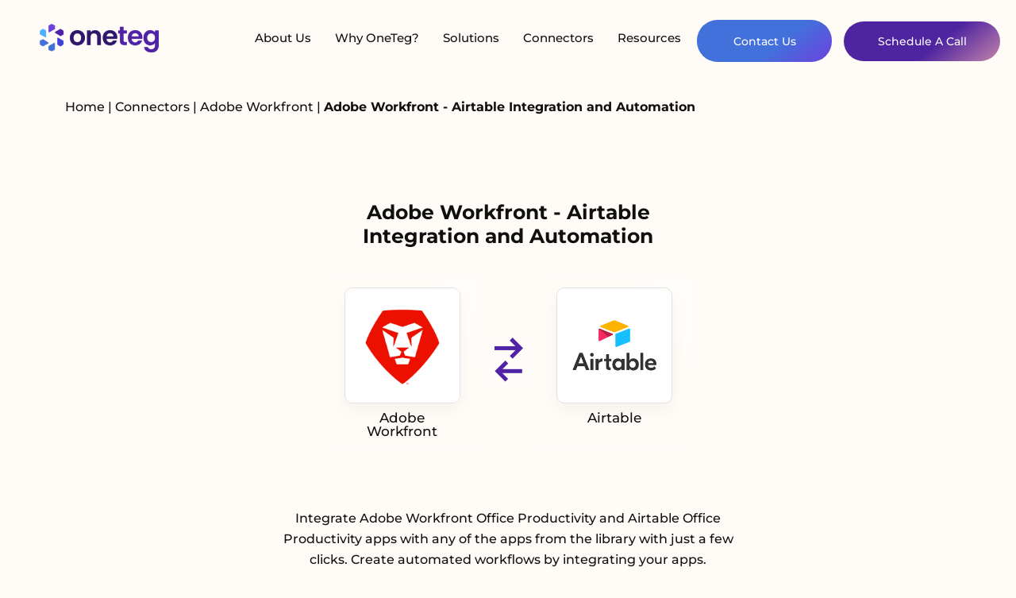

--- FILE ---
content_type: text/html; charset=UTF-8
request_url: https://oneteg.com/connectors/adobe-workfront-airtable-integrations/
body_size: 42432
content:
<!DOCTYPE html>
<html lang="en">

<head><meta charset="UTF-8"><script>if(navigator.userAgent.match(/MSIE|Internet Explorer/i)||navigator.userAgent.match(/Trident\/7\..*?rv:11/i)){var href=document.location.href;if(!href.match(/[?&]nowprocket/)){if(href.indexOf("?")==-1){if(href.indexOf("#")==-1){document.location.href=href+"?nowprocket=1"}else{document.location.href=href.replace("#","?nowprocket=1#")}}else{if(href.indexOf("#")==-1){document.location.href=href+"&nowprocket=1"}else{document.location.href=href.replace("#","&nowprocket=1#")}}}}</script><script>(()=>{class RocketLazyLoadScripts{constructor(){this.v="2.0.4",this.userEvents=["keydown","keyup","mousedown","mouseup","mousemove","mouseover","mouseout","touchmove","touchstart","touchend","touchcancel","wheel","click","dblclick","input"],this.attributeEvents=["onblur","onclick","oncontextmenu","ondblclick","onfocus","onmousedown","onmouseenter","onmouseleave","onmousemove","onmouseout","onmouseover","onmouseup","onmousewheel","onscroll","onsubmit"]}async t(){this.i(),this.o(),/iP(ad|hone)/.test(navigator.userAgent)&&this.h(),this.u(),this.l(this),this.m(),this.k(this),this.p(this),this._(),await Promise.all([this.R(),this.L()]),this.lastBreath=Date.now(),this.S(this),this.P(),this.D(),this.O(),this.M(),await this.C(this.delayedScripts.normal),await this.C(this.delayedScripts.defer),await this.C(this.delayedScripts.async),await this.T(),await this.F(),await this.j(),await this.A(),window.dispatchEvent(new Event("rocket-allScriptsLoaded")),this.everythingLoaded=!0,this.lastTouchEnd&&await new Promise(t=>setTimeout(t,500-Date.now()+this.lastTouchEnd)),this.I(),this.H(),this.U(),this.W()}i(){this.CSPIssue=sessionStorage.getItem("rocketCSPIssue"),document.addEventListener("securitypolicyviolation",t=>{this.CSPIssue||"script-src-elem"!==t.violatedDirective||"data"!==t.blockedURI||(this.CSPIssue=!0,sessionStorage.setItem("rocketCSPIssue",!0))},{isRocket:!0})}o(){window.addEventListener("pageshow",t=>{this.persisted=t.persisted,this.realWindowLoadedFired=!0},{isRocket:!0}),window.addEventListener("pagehide",()=>{this.onFirstUserAction=null},{isRocket:!0})}h(){let t;function e(e){t=e}window.addEventListener("touchstart",e,{isRocket:!0}),window.addEventListener("touchend",function i(o){o.changedTouches[0]&&t.changedTouches[0]&&Math.abs(o.changedTouches[0].pageX-t.changedTouches[0].pageX)<10&&Math.abs(o.changedTouches[0].pageY-t.changedTouches[0].pageY)<10&&o.timeStamp-t.timeStamp<200&&(window.removeEventListener("touchstart",e,{isRocket:!0}),window.removeEventListener("touchend",i,{isRocket:!0}),"INPUT"===o.target.tagName&&"text"===o.target.type||(o.target.dispatchEvent(new TouchEvent("touchend",{target:o.target,bubbles:!0})),o.target.dispatchEvent(new MouseEvent("mouseover",{target:o.target,bubbles:!0})),o.target.dispatchEvent(new PointerEvent("click",{target:o.target,bubbles:!0,cancelable:!0,detail:1,clientX:o.changedTouches[0].clientX,clientY:o.changedTouches[0].clientY})),event.preventDefault()))},{isRocket:!0})}q(t){this.userActionTriggered||("mousemove"!==t.type||this.firstMousemoveIgnored?"keyup"===t.type||"mouseover"===t.type||"mouseout"===t.type||(this.userActionTriggered=!0,this.onFirstUserAction&&this.onFirstUserAction()):this.firstMousemoveIgnored=!0),"click"===t.type&&t.preventDefault(),t.stopPropagation(),t.stopImmediatePropagation(),"touchstart"===this.lastEvent&&"touchend"===t.type&&(this.lastTouchEnd=Date.now()),"click"===t.type&&(this.lastTouchEnd=0),this.lastEvent=t.type,t.composedPath&&t.composedPath()[0].getRootNode()instanceof ShadowRoot&&(t.rocketTarget=t.composedPath()[0]),this.savedUserEvents.push(t)}u(){this.savedUserEvents=[],this.userEventHandler=this.q.bind(this),this.userEvents.forEach(t=>window.addEventListener(t,this.userEventHandler,{passive:!1,isRocket:!0})),document.addEventListener("visibilitychange",this.userEventHandler,{isRocket:!0})}U(){this.userEvents.forEach(t=>window.removeEventListener(t,this.userEventHandler,{passive:!1,isRocket:!0})),document.removeEventListener("visibilitychange",this.userEventHandler,{isRocket:!0}),this.savedUserEvents.forEach(t=>{(t.rocketTarget||t.target).dispatchEvent(new window[t.constructor.name](t.type,t))})}m(){const t="return false",e=Array.from(this.attributeEvents,t=>"data-rocket-"+t),i="["+this.attributeEvents.join("],[")+"]",o="[data-rocket-"+this.attributeEvents.join("],[data-rocket-")+"]",s=(e,i,o)=>{o&&o!==t&&(e.setAttribute("data-rocket-"+i,o),e["rocket"+i]=new Function("event",o),e.setAttribute(i,t))};new MutationObserver(t=>{for(const n of t)"attributes"===n.type&&(n.attributeName.startsWith("data-rocket-")||this.everythingLoaded?n.attributeName.startsWith("data-rocket-")&&this.everythingLoaded&&this.N(n.target,n.attributeName.substring(12)):s(n.target,n.attributeName,n.target.getAttribute(n.attributeName))),"childList"===n.type&&n.addedNodes.forEach(t=>{if(t.nodeType===Node.ELEMENT_NODE)if(this.everythingLoaded)for(const i of[t,...t.querySelectorAll(o)])for(const t of i.getAttributeNames())e.includes(t)&&this.N(i,t.substring(12));else for(const e of[t,...t.querySelectorAll(i)])for(const t of e.getAttributeNames())this.attributeEvents.includes(t)&&s(e,t,e.getAttribute(t))})}).observe(document,{subtree:!0,childList:!0,attributeFilter:[...this.attributeEvents,...e]})}I(){this.attributeEvents.forEach(t=>{document.querySelectorAll("[data-rocket-"+t+"]").forEach(e=>{this.N(e,t)})})}N(t,e){const i=t.getAttribute("data-rocket-"+e);i&&(t.setAttribute(e,i),t.removeAttribute("data-rocket-"+e))}k(t){Object.defineProperty(HTMLElement.prototype,"onclick",{get(){return this.rocketonclick||null},set(e){this.rocketonclick=e,this.setAttribute(t.everythingLoaded?"onclick":"data-rocket-onclick","this.rocketonclick(event)")}})}S(t){function e(e,i){let o=e[i];e[i]=null,Object.defineProperty(e,i,{get:()=>o,set(s){t.everythingLoaded?o=s:e["rocket"+i]=o=s}})}e(document,"onreadystatechange"),e(window,"onload"),e(window,"onpageshow");try{Object.defineProperty(document,"readyState",{get:()=>t.rocketReadyState,set(e){t.rocketReadyState=e},configurable:!0}),document.readyState="loading"}catch(t){console.log("WPRocket DJE readyState conflict, bypassing")}}l(t){this.originalAddEventListener=EventTarget.prototype.addEventListener,this.originalRemoveEventListener=EventTarget.prototype.removeEventListener,this.savedEventListeners=[],EventTarget.prototype.addEventListener=function(e,i,o){o&&o.isRocket||!t.B(e,this)&&!t.userEvents.includes(e)||t.B(e,this)&&!t.userActionTriggered||e.startsWith("rocket-")||t.everythingLoaded?t.originalAddEventListener.call(this,e,i,o):(t.savedEventListeners.push({target:this,remove:!1,type:e,func:i,options:o}),"mouseenter"!==e&&"mouseleave"!==e||t.originalAddEventListener.call(this,e,t.savedUserEvents.push,o))},EventTarget.prototype.removeEventListener=function(e,i,o){o&&o.isRocket||!t.B(e,this)&&!t.userEvents.includes(e)||t.B(e,this)&&!t.userActionTriggered||e.startsWith("rocket-")||t.everythingLoaded?t.originalRemoveEventListener.call(this,e,i,o):t.savedEventListeners.push({target:this,remove:!0,type:e,func:i,options:o})}}J(t,e){this.savedEventListeners=this.savedEventListeners.filter(i=>{let o=i.type,s=i.target||window;return e!==o||t!==s||(this.B(o,s)&&(i.type="rocket-"+o),this.$(i),!1)})}H(){EventTarget.prototype.addEventListener=this.originalAddEventListener,EventTarget.prototype.removeEventListener=this.originalRemoveEventListener,this.savedEventListeners.forEach(t=>this.$(t))}$(t){t.remove?this.originalRemoveEventListener.call(t.target,t.type,t.func,t.options):this.originalAddEventListener.call(t.target,t.type,t.func,t.options)}p(t){let e;function i(e){return t.everythingLoaded?e:e.split(" ").map(t=>"load"===t||t.startsWith("load.")?"rocket-jquery-load":t).join(" ")}function o(o){function s(e){const s=o.fn[e];o.fn[e]=o.fn.init.prototype[e]=function(){return this[0]===window&&t.userActionTriggered&&("string"==typeof arguments[0]||arguments[0]instanceof String?arguments[0]=i(arguments[0]):"object"==typeof arguments[0]&&Object.keys(arguments[0]).forEach(t=>{const e=arguments[0][t];delete arguments[0][t],arguments[0][i(t)]=e})),s.apply(this,arguments),this}}if(o&&o.fn&&!t.allJQueries.includes(o)){const e={DOMContentLoaded:[],"rocket-DOMContentLoaded":[]};for(const t in e)document.addEventListener(t,()=>{e[t].forEach(t=>t())},{isRocket:!0});o.fn.ready=o.fn.init.prototype.ready=function(i){function s(){parseInt(o.fn.jquery)>2?setTimeout(()=>i.bind(document)(o)):i.bind(document)(o)}return"function"==typeof i&&(t.realDomReadyFired?!t.userActionTriggered||t.fauxDomReadyFired?s():e["rocket-DOMContentLoaded"].push(s):e.DOMContentLoaded.push(s)),o([])},s("on"),s("one"),s("off"),t.allJQueries.push(o)}e=o}t.allJQueries=[],o(window.jQuery),Object.defineProperty(window,"jQuery",{get:()=>e,set(t){o(t)}})}P(){const t=new Map;document.write=document.writeln=function(e){const i=document.currentScript,o=document.createRange(),s=i.parentElement;let n=t.get(i);void 0===n&&(n=i.nextSibling,t.set(i,n));const c=document.createDocumentFragment();o.setStart(c,0),c.appendChild(o.createContextualFragment(e)),s.insertBefore(c,n)}}async R(){return new Promise(t=>{this.userActionTriggered?t():this.onFirstUserAction=t})}async L(){return new Promise(t=>{document.addEventListener("DOMContentLoaded",()=>{this.realDomReadyFired=!0,t()},{isRocket:!0})})}async j(){return this.realWindowLoadedFired?Promise.resolve():new Promise(t=>{window.addEventListener("load",t,{isRocket:!0})})}M(){this.pendingScripts=[];this.scriptsMutationObserver=new MutationObserver(t=>{for(const e of t)e.addedNodes.forEach(t=>{"SCRIPT"!==t.tagName||t.noModule||t.isWPRocket||this.pendingScripts.push({script:t,promise:new Promise(e=>{const i=()=>{const i=this.pendingScripts.findIndex(e=>e.script===t);i>=0&&this.pendingScripts.splice(i,1),e()};t.addEventListener("load",i,{isRocket:!0}),t.addEventListener("error",i,{isRocket:!0}),setTimeout(i,1e3)})})})}),this.scriptsMutationObserver.observe(document,{childList:!0,subtree:!0})}async F(){await this.X(),this.pendingScripts.length?(await this.pendingScripts[0].promise,await this.F()):this.scriptsMutationObserver.disconnect()}D(){this.delayedScripts={normal:[],async:[],defer:[]},document.querySelectorAll("script[type$=rocketlazyloadscript]").forEach(t=>{t.hasAttribute("data-rocket-src")?t.hasAttribute("async")&&!1!==t.async?this.delayedScripts.async.push(t):t.hasAttribute("defer")&&!1!==t.defer||"module"===t.getAttribute("data-rocket-type")?this.delayedScripts.defer.push(t):this.delayedScripts.normal.push(t):this.delayedScripts.normal.push(t)})}async _(){await this.L();let t=[];document.querySelectorAll("script[type$=rocketlazyloadscript][data-rocket-src]").forEach(e=>{let i=e.getAttribute("data-rocket-src");if(i&&!i.startsWith("data:")){i.startsWith("//")&&(i=location.protocol+i);try{const o=new URL(i).origin;o!==location.origin&&t.push({src:o,crossOrigin:e.crossOrigin||"module"===e.getAttribute("data-rocket-type")})}catch(t){}}}),t=[...new Map(t.map(t=>[JSON.stringify(t),t])).values()],this.Y(t,"preconnect")}async G(t){if(await this.K(),!0!==t.noModule||!("noModule"in HTMLScriptElement.prototype))return new Promise(e=>{let i;function o(){(i||t).setAttribute("data-rocket-status","executed"),e()}try{if(navigator.userAgent.includes("Firefox/")||""===navigator.vendor||this.CSPIssue)i=document.createElement("script"),[...t.attributes].forEach(t=>{let e=t.nodeName;"type"!==e&&("data-rocket-type"===e&&(e="type"),"data-rocket-src"===e&&(e="src"),i.setAttribute(e,t.nodeValue))}),t.text&&(i.text=t.text),t.nonce&&(i.nonce=t.nonce),i.hasAttribute("src")?(i.addEventListener("load",o,{isRocket:!0}),i.addEventListener("error",()=>{i.setAttribute("data-rocket-status","failed-network"),e()},{isRocket:!0}),setTimeout(()=>{i.isConnected||e()},1)):(i.text=t.text,o()),i.isWPRocket=!0,t.parentNode.replaceChild(i,t);else{const i=t.getAttribute("data-rocket-type"),s=t.getAttribute("data-rocket-src");i?(t.type=i,t.removeAttribute("data-rocket-type")):t.removeAttribute("type"),t.addEventListener("load",o,{isRocket:!0}),t.addEventListener("error",i=>{this.CSPIssue&&i.target.src.startsWith("data:")?(console.log("WPRocket: CSP fallback activated"),t.removeAttribute("src"),this.G(t).then(e)):(t.setAttribute("data-rocket-status","failed-network"),e())},{isRocket:!0}),s?(t.fetchPriority="high",t.removeAttribute("data-rocket-src"),t.src=s):t.src="data:text/javascript;base64,"+window.btoa(unescape(encodeURIComponent(t.text)))}}catch(i){t.setAttribute("data-rocket-status","failed-transform"),e()}});t.setAttribute("data-rocket-status","skipped")}async C(t){const e=t.shift();return e?(e.isConnected&&await this.G(e),this.C(t)):Promise.resolve()}O(){this.Y([...this.delayedScripts.normal,...this.delayedScripts.defer,...this.delayedScripts.async],"preload")}Y(t,e){this.trash=this.trash||[];let i=!0;var o=document.createDocumentFragment();t.forEach(t=>{const s=t.getAttribute&&t.getAttribute("data-rocket-src")||t.src;if(s&&!s.startsWith("data:")){const n=document.createElement("link");n.href=s,n.rel=e,"preconnect"!==e&&(n.as="script",n.fetchPriority=i?"high":"low"),t.getAttribute&&"module"===t.getAttribute("data-rocket-type")&&(n.crossOrigin=!0),t.crossOrigin&&(n.crossOrigin=t.crossOrigin),t.integrity&&(n.integrity=t.integrity),t.nonce&&(n.nonce=t.nonce),o.appendChild(n),this.trash.push(n),i=!1}}),document.head.appendChild(o)}W(){this.trash.forEach(t=>t.remove())}async T(){try{document.readyState="interactive"}catch(t){}this.fauxDomReadyFired=!0;try{await this.K(),this.J(document,"readystatechange"),document.dispatchEvent(new Event("rocket-readystatechange")),await this.K(),document.rocketonreadystatechange&&document.rocketonreadystatechange(),await this.K(),this.J(document,"DOMContentLoaded"),document.dispatchEvent(new Event("rocket-DOMContentLoaded")),await this.K(),this.J(window,"DOMContentLoaded"),window.dispatchEvent(new Event("rocket-DOMContentLoaded"))}catch(t){console.error(t)}}async A(){try{document.readyState="complete"}catch(t){}try{await this.K(),this.J(document,"readystatechange"),document.dispatchEvent(new Event("rocket-readystatechange")),await this.K(),document.rocketonreadystatechange&&document.rocketonreadystatechange(),await this.K(),this.J(window,"load"),window.dispatchEvent(new Event("rocket-load")),await this.K(),window.rocketonload&&window.rocketonload(),await this.K(),this.allJQueries.forEach(t=>t(window).trigger("rocket-jquery-load")),await this.K(),this.J(window,"pageshow");const t=new Event("rocket-pageshow");t.persisted=this.persisted,window.dispatchEvent(t),await this.K(),window.rocketonpageshow&&window.rocketonpageshow({persisted:this.persisted})}catch(t){console.error(t)}}async K(){Date.now()-this.lastBreath>45&&(await this.X(),this.lastBreath=Date.now())}async X(){return document.hidden?new Promise(t=>setTimeout(t)):new Promise(t=>requestAnimationFrame(t))}B(t,e){return e===document&&"readystatechange"===t||(e===document&&"DOMContentLoaded"===t||(e===window&&"DOMContentLoaded"===t||(e===window&&"load"===t||e===window&&"pageshow"===t)))}static run(){(new RocketLazyLoadScripts).t()}}RocketLazyLoadScripts.run()})();</script>

    
    <meta http-equiv="X-UA-Compatible" content="IE=edge">
    <meta name="viewport" content="width=device-width, initial-scale=1.0">

    <meta name='robots' content='index, follow, max-image-preview:large, max-snippet:-1, max-video-preview:-1' />
<script type="rocketlazyloadscript" data-minify="1" id="cookieyes" data-rocket-type="text/javascript" data-rocket-src="https://oneteg.com/wp-content/cache/min/1/client_data/59e0ea17753076011add254e/script.js?ver=1759847952"></script>
            <script data-no-defer="1" data-ezscrex="false" data-cfasync="false" data-pagespeed-no-defer data-cookieconsent="ignore">
                var ctPublicFunctions = {"_ajax_nonce":"8273fd571a","_rest_nonce":"f8c6f42617","_ajax_url":"\/wp-admin\/admin-ajax.php","_rest_url":"https:\/\/oneteg.com\/wp-json\/","data__cookies_type":"none","data__ajax_type":"rest","data__bot_detector_enabled":"0","data__frontend_data_log_enabled":1,"cookiePrefix":"","wprocket_detected":true,"host_url":"oneteg.com","text__ee_click_to_select":"Click to select the whole data","text__ee_original_email":"The complete one is","text__ee_got_it":"Got it","text__ee_blocked":"Blocked","text__ee_cannot_connect":"Cannot connect","text__ee_cannot_decode":"Can not decode email. Unknown reason","text__ee_email_decoder":"CleanTalk email decoder","text__ee_wait_for_decoding":"The magic is on the way!","text__ee_decoding_process":"Please wait a few seconds while we decode the contact data."}
            </script>
        
            <script data-no-defer="1" data-ezscrex="false" data-cfasync="false" data-pagespeed-no-defer data-cookieconsent="ignore">
                var ctPublic = {"_ajax_nonce":"8273fd571a","settings__forms__check_internal":"0","settings__forms__check_external":"0","settings__forms__force_protection":"0","settings__forms__search_test":"1","settings__forms__wc_add_to_cart":"0","settings__data__bot_detector_enabled":"0","settings__sfw__anti_crawler":0,"blog_home":"https:\/\/oneteg.com\/","pixel__setting":"3","pixel__enabled":true,"pixel__url":"https:\/\/moderate11-v4.cleantalk.org\/pixel\/0426827033b0dd90a52b2f982d10ac0c.gif","data__email_check_before_post":"1","data__email_check_exist_post":"0","data__cookies_type":"none","data__key_is_ok":true,"data__visible_fields_required":true,"wl_brandname":"Anti-Spam by CleanTalk","wl_brandname_short":"CleanTalk","ct_checkjs_key":"49a28ded3d4527077f0a4870981ea6a747311168a8defcc3cb2d052e684a2b5b","emailEncoderPassKey":"5dabeae2b54192dd434a7f2542ff7218","bot_detector_forms_excluded":"W10=","advancedCacheExists":true,"varnishCacheExists":false,"wc_ajax_add_to_cart":false}
            </script>
        <link href='https://fonts.gstatic.com' crossorigin rel='preconnect' />
<link rel="alternate" title="oEmbed (JSON)" type="application/json+oembed" href="https://oneteg.com/wp-json/oembed/1.0/embed?url=https%3A%2F%2Foneteg.com%2Fconnector%2F" />
<link rel="alternate" title="oEmbed (XML)" type="text/xml+oembed" href="https://oneteg.com/wp-json/oembed/1.0/embed?url=https%3A%2F%2Foneteg.com%2Fconnector%2F&#038;format=xml" />
<style id='wp-img-auto-sizes-contain-inline-css' type='text/css'></style>
<style id='wp-emoji-styles-inline-css' type='text/css'></style>
<style id='wp-block-library-inline-css' type='text/css'></style><style id='global-styles-inline-css' type='text/css'></style>

<style id='classic-theme-styles-inline-css' type='text/css'></style>










<style id='vcv-globalElementsCss-inline-css' type='text/css'></style>
<style id='rocket-lazyload-inline-css' type='text/css'>
.rll-youtube-player{position:relative;padding-bottom:56.23%;height:0;overflow:hidden;max-width:100%;}.rll-youtube-player:focus-within{outline: 2px solid currentColor;outline-offset: 5px;}.rll-youtube-player iframe{position:absolute;top:0;left:0;width:100%;height:100%;z-index:100;background:0 0}.rll-youtube-player img{bottom:0;display:block;left:0;margin:auto;max-width:100%;width:100%;position:absolute;right:0;top:0;border:none;height:auto;-webkit-transition:.4s all;-moz-transition:.4s all;transition:.4s all}.rll-youtube-player img:hover{-webkit-filter:brightness(75%)}.rll-youtube-player .play{height:100%;width:100%;left:0;top:0;position:absolute;background:var(--wpr-bg-aa16f023-a914-4a28-8827-02806a7ba039) no-repeat center;background-color: transparent !important;cursor:pointer;border:none;}
/*# sourceURL=rocket-lazyload-inline-css */
</style>
<script type="text/javascript" src="https://oneteg.com/wp-content/plugins/cleantalk-spam-protect/js/apbct-public-bundle_gathering.min.js?ver=6.69.2_1765904779" id="apbct-public-bundle_gathering.min-js-js"></script>
<script type="rocketlazyloadscript" data-rocket-type="text/javascript" data-rocket-src="https://oneteg.com/wp-includes/js/jquery/jquery.min.js?ver=3.7.1" id="jquery-core-js"></script>
<script type="rocketlazyloadscript" data-minify="1" data-rocket-type="text/javascript" data-rocket-src="https://oneteg.com/wp-content/cache/min/1/wp-content/plugins/connectors/public/js/connectors-public.js?ver=1759847952" id="connectors-js"></script>
<link rel="https://api.w.org/" href="https://oneteg.com/wp-json/" /><link rel="alternate" title="JSON" type="application/json" href="https://oneteg.com/wp-json/wp/v2/pages/751" /><link rel="EditURI" type="application/rsd+xml" title="RSD" href="https://oneteg.com/xmlrpc.php?rsd" />
<meta name="generator" content="WordPress 6.9" />
<link rel='shortlink' href='https://oneteg.com/?p=751' />
<noscript><style>.vce-row-container .vcv-lozad {display: none}</style></noscript><meta name="generator" content="Powered by Visual Composer Website Builder - fast and easy-to-use drag and drop visual editor for WordPress."/><script type="rocketlazyloadscript">(function(ss,ex){ window.ldfdr=window.ldfdr||function(){(ldfdr._q=ldfdr._q||[]).push([].slice.call(arguments));};(function(d,s){ fs=d.getElementsByTagName(s)[0]; function ce(src){ var cs=d.createElement(s); cs.src=src; cs.async=1; fs.parentNode.insertBefore(cs,fs); };ce('https://sc.lfeeder.com/lftracker_v1_'+ss+(ex?'_'+ex:'')+'.js'); })(document,'script'); })('YEgkB8lxlv28ep3Z');</script><noscript><style id="rocket-lazyload-nojs-css">.rll-youtube-player, [data-lazy-src]{display:none !important;}</style></noscript>
                <link rel="canonical" href="https://oneteg.com/connectors/adobe-workfront-airtable-integrations/" />
            <meta property="og:url" content="https://oneteg.com/connectors/adobe-workfront-airtable-integrations/">
            <meta property="twitter:url" content="https://oneteg.com/connectors/adobe-workfront-airtable-integrations/">
            <title>Adobe Workfront - Airtable Integrations | OneTeg iPaaS Solution</title>
<link data-rocket-preload as="style" href="https://fonts.googleapis.com/css2?family=Montserrat:wght@300;500;600;700&#038;display=swap" rel="preload">
<link href="https://fonts.googleapis.com/css2?family=Montserrat:wght@300;500;600;700&#038;display=swap" media="print" onload="this.media=&#039;all&#039;" rel="stylesheet">
<style id="wpr-usedcss">img:is([sizes=auto i],[sizes^="auto," i]){contain-intrinsic-size:3000px 1500px}img.emoji{display:inline!important;border:none!important;box-shadow:none!important;height:1em!important;width:1em!important;margin:0 .07em!important;vertical-align:-.1em!important;background:0 0!important;padding:0!important}:where(.wp-block-button__link){border-radius:9999px;box-shadow:none;padding:calc(.667em + 2px) calc(1.333em + 2px);text-decoration:none}:root :where(.wp-block-button .wp-block-button__link.is-style-outline),:root :where(.wp-block-button.is-style-outline>.wp-block-button__link){border:2px solid;padding:.667em 1.333em}:root :where(.wp-block-button .wp-block-button__link.is-style-outline:not(.has-text-color)),:root :where(.wp-block-button.is-style-outline>.wp-block-button__link:not(.has-text-color)){color:currentColor}:root :where(.wp-block-button .wp-block-button__link.is-style-outline:not(.has-background)),:root :where(.wp-block-button.is-style-outline>.wp-block-button__link:not(.has-background)){background-color:initial;background-image:none}:where(.wp-block-calendar table:not(.has-background) th){background:#ddd}:where(.wp-block-columns){margin-bottom:1.75em}:where(.wp-block-columns.has-background){padding:1.25em 2.375em}:where(.wp-block-post-comments input[type=submit]){border:none}:where(.wp-block-cover-image:not(.has-text-color)),:where(.wp-block-cover:not(.has-text-color)){color:#fff}:where(.wp-block-cover-image.is-light:not(.has-text-color)),:where(.wp-block-cover.is-light:not(.has-text-color)){color:#000}:root :where(.wp-block-cover h1:not(.has-text-color)),:root :where(.wp-block-cover h2:not(.has-text-color)),:root :where(.wp-block-cover h3:not(.has-text-color)),:root :where(.wp-block-cover h4:not(.has-text-color)),:root :where(.wp-block-cover h5:not(.has-text-color)),:root :where(.wp-block-cover h6:not(.has-text-color)),:root :where(.wp-block-cover p:not(.has-text-color)){color:inherit}:where(.wp-block-file){margin-bottom:1.5em}:where(.wp-block-file__button){border-radius:2em;display:inline-block;padding:.5em 1em}:where(.wp-block-file__button):is(a):active,:where(.wp-block-file__button):is(a):focus,:where(.wp-block-file__button):is(a):hover,:where(.wp-block-file__button):is(a):visited{box-shadow:none;color:#fff;opacity:.85;text-decoration:none}:where(.wp-block-group.wp-block-group-is-layout-constrained){position:relative}:root :where(.wp-block-image.is-style-rounded img,.wp-block-image .is-style-rounded img){border-radius:9999px}:where(.wp-block-latest-comments:not([style*=line-height] .wp-block-latest-comments__comment)){line-height:1.1}:where(.wp-block-latest-comments:not([style*=line-height] .wp-block-latest-comments__comment-excerpt p)){line-height:1.8}:root :where(.wp-block-latest-posts.is-grid){padding:0}:root :where(.wp-block-latest-posts.wp-block-latest-posts__list){padding-left:0}ul{box-sizing:border-box}:root :where(.wp-block-list.has-background){padding:1.25em 2.375em}:where(.wp-block-navigation.has-background .wp-block-navigation-item a:not(.wp-element-button)),:where(.wp-block-navigation.has-background .wp-block-navigation-submenu a:not(.wp-element-button)){padding:.5em 1em}:where(.wp-block-navigation .wp-block-navigation__submenu-container .wp-block-navigation-item a:not(.wp-element-button)),:where(.wp-block-navigation .wp-block-navigation__submenu-container .wp-block-navigation-submenu a:not(.wp-element-button)),:where(.wp-block-navigation .wp-block-navigation__submenu-container .wp-block-navigation-submenu button.wp-block-navigation-item__content),:where(.wp-block-navigation .wp-block-navigation__submenu-container .wp-block-pages-list__item button.wp-block-navigation-item__content){padding:.5em 1em}:root :where(p.has-background){padding:1.25em 2.375em}:where(p.has-text-color:not(.has-link-color)) a{color:inherit}:where(.wp-block-post-comments-form) input:not([type=submit]),:where(.wp-block-post-comments-form) textarea{border:1px solid #949494;font-family:inherit;font-size:1em}:where(.wp-block-post-comments-form) input:where(:not([type=submit]):not([type=checkbox])),:where(.wp-block-post-comments-form) textarea{padding:calc(.667em + 2px)}:where(.wp-block-post-excerpt){box-sizing:border-box;margin-bottom:var(--wp--style--block-gap);margin-top:var(--wp--style--block-gap)}:where(.wp-block-preformatted.has-background){padding:1.25em 2.375em}:where(.wp-block-search__button){border:1px solid #ccc;padding:6px 10px}:where(.wp-block-search__input){font-family:inherit;font-size:inherit;font-style:inherit;font-weight:inherit;letter-spacing:inherit;line-height:inherit;text-transform:inherit}:where(.wp-block-search__button-inside .wp-block-search__inside-wrapper){border:1px solid #949494;box-sizing:border-box;padding:4px}:where(.wp-block-search__button-inside .wp-block-search__inside-wrapper) .wp-block-search__input{border:none;border-radius:0;padding:0 4px}:where(.wp-block-search__button-inside .wp-block-search__inside-wrapper) .wp-block-search__input:focus{outline:0}:where(.wp-block-search__button-inside .wp-block-search__inside-wrapper) :where(.wp-block-search__button){padding:4px 8px}:root :where(.wp-block-separator.is-style-dots){height:auto;line-height:1;text-align:center}:root :where(.wp-block-separator.is-style-dots):before{color:currentColor;content:"···";font-family:serif;font-size:1.5em;letter-spacing:2em;padding-left:2em}:root :where(.wp-block-site-logo.is-style-rounded){border-radius:9999px}:where(.wp-block-social-links:not(.is-style-logos-only)) .wp-social-link{background-color:#f0f0f0;color:#444}:where(.wp-block-social-links:not(.is-style-logos-only)) .wp-social-link-amazon{background-color:#f90;color:#fff}:where(.wp-block-social-links:not(.is-style-logos-only)) .wp-social-link-bandcamp{background-color:#1ea0c3;color:#fff}:where(.wp-block-social-links:not(.is-style-logos-only)) .wp-social-link-behance{background-color:#0757fe;color:#fff}:where(.wp-block-social-links:not(.is-style-logos-only)) .wp-social-link-bluesky{background-color:#0a7aff;color:#fff}:where(.wp-block-social-links:not(.is-style-logos-only)) .wp-social-link-codepen{background-color:#1e1f26;color:#fff}:where(.wp-block-social-links:not(.is-style-logos-only)) .wp-social-link-deviantart{background-color:#02e49b;color:#fff}:where(.wp-block-social-links:not(.is-style-logos-only)) .wp-social-link-discord{background-color:#5865f2;color:#fff}:where(.wp-block-social-links:not(.is-style-logos-only)) .wp-social-link-dribbble{background-color:#e94c89;color:#fff}:where(.wp-block-social-links:not(.is-style-logos-only)) .wp-social-link-dropbox{background-color:#4280ff;color:#fff}:where(.wp-block-social-links:not(.is-style-logos-only)) .wp-social-link-etsy{background-color:#f45800;color:#fff}:where(.wp-block-social-links:not(.is-style-logos-only)) .wp-social-link-facebook{background-color:#0866ff;color:#fff}:where(.wp-block-social-links:not(.is-style-logos-only)) .wp-social-link-fivehundredpx{background-color:#000;color:#fff}:where(.wp-block-social-links:not(.is-style-logos-only)) .wp-social-link-flickr{background-color:#0461dd;color:#fff}:where(.wp-block-social-links:not(.is-style-logos-only)) .wp-social-link-foursquare{background-color:#e65678;color:#fff}:where(.wp-block-social-links:not(.is-style-logos-only)) .wp-social-link-github{background-color:#24292d;color:#fff}:where(.wp-block-social-links:not(.is-style-logos-only)) .wp-social-link-goodreads{background-color:#eceadd;color:#382110}:where(.wp-block-social-links:not(.is-style-logos-only)) .wp-social-link-google{background-color:#ea4434;color:#fff}:where(.wp-block-social-links:not(.is-style-logos-only)) .wp-social-link-gravatar{background-color:#1d4fc4;color:#fff}:where(.wp-block-social-links:not(.is-style-logos-only)) .wp-social-link-instagram{background-color:#f00075;color:#fff}:where(.wp-block-social-links:not(.is-style-logos-only)) .wp-social-link-lastfm{background-color:#e21b24;color:#fff}:where(.wp-block-social-links:not(.is-style-logos-only)) .wp-social-link-linkedin{background-color:#0d66c2;color:#fff}:where(.wp-block-social-links:not(.is-style-logos-only)) .wp-social-link-mastodon{background-color:#3288d4;color:#fff}:where(.wp-block-social-links:not(.is-style-logos-only)) .wp-social-link-medium{background-color:#000;color:#fff}:where(.wp-block-social-links:not(.is-style-logos-only)) .wp-social-link-meetup{background-color:#f6405f;color:#fff}:where(.wp-block-social-links:not(.is-style-logos-only)) .wp-social-link-patreon{background-color:#000;color:#fff}:where(.wp-block-social-links:not(.is-style-logos-only)) .wp-social-link-pinterest{background-color:#e60122;color:#fff}:where(.wp-block-social-links:not(.is-style-logos-only)) .wp-social-link-pocket{background-color:#ef4155;color:#fff}:where(.wp-block-social-links:not(.is-style-logos-only)) .wp-social-link-reddit{background-color:#ff4500;color:#fff}:where(.wp-block-social-links:not(.is-style-logos-only)) .wp-social-link-skype{background-color:#0478d7;color:#fff}:where(.wp-block-social-links:not(.is-style-logos-only)) .wp-social-link-snapchat{background-color:#fefc00;color:#fff;stroke:#000}:where(.wp-block-social-links:not(.is-style-logos-only)) .wp-social-link-soundcloud{background-color:#ff5600;color:#fff}:where(.wp-block-social-links:not(.is-style-logos-only)) .wp-social-link-spotify{background-color:#1bd760;color:#fff}:where(.wp-block-social-links:not(.is-style-logos-only)) .wp-social-link-telegram{background-color:#2aabee;color:#fff}:where(.wp-block-social-links:not(.is-style-logos-only)) .wp-social-link-threads{background-color:#000;color:#fff}:where(.wp-block-social-links:not(.is-style-logos-only)) .wp-social-link-tiktok{background-color:#000;color:#fff}:where(.wp-block-social-links:not(.is-style-logos-only)) .wp-social-link-tumblr{background-color:#011835;color:#fff}:where(.wp-block-social-links:not(.is-style-logos-only)) .wp-social-link-twitch{background-color:#6440a4;color:#fff}:where(.wp-block-social-links:not(.is-style-logos-only)) .wp-social-link-twitter{background-color:#1da1f2;color:#fff}:where(.wp-block-social-links:not(.is-style-logos-only)) .wp-social-link-vimeo{background-color:#1eb7ea;color:#fff}:where(.wp-block-social-links:not(.is-style-logos-only)) .wp-social-link-vk{background-color:#4680c2;color:#fff}:where(.wp-block-social-links:not(.is-style-logos-only)) .wp-social-link-wordpress{background-color:#3499cd;color:#fff}:where(.wp-block-social-links:not(.is-style-logos-only)) .wp-social-link-whatsapp{background-color:#25d366;color:#fff}:where(.wp-block-social-links:not(.is-style-logos-only)) .wp-social-link-x{background-color:#000;color:#fff}:where(.wp-block-social-links:not(.is-style-logos-only)) .wp-social-link-yelp{background-color:#d32422;color:#fff}:where(.wp-block-social-links:not(.is-style-logos-only)) .wp-social-link-youtube{background-color:red;color:#fff}:where(.wp-block-social-links.is-style-logos-only) .wp-social-link{background:0 0}:where(.wp-block-social-links.is-style-logos-only) .wp-social-link svg{height:1.25em;width:1.25em}:where(.wp-block-social-links.is-style-logos-only) .wp-social-link-amazon{color:#f90}:where(.wp-block-social-links.is-style-logos-only) .wp-social-link-bandcamp{color:#1ea0c3}:where(.wp-block-social-links.is-style-logos-only) .wp-social-link-behance{color:#0757fe}:where(.wp-block-social-links.is-style-logos-only) .wp-social-link-bluesky{color:#0a7aff}:where(.wp-block-social-links.is-style-logos-only) .wp-social-link-codepen{color:#1e1f26}:where(.wp-block-social-links.is-style-logos-only) .wp-social-link-deviantart{color:#02e49b}:where(.wp-block-social-links.is-style-logos-only) .wp-social-link-discord{color:#5865f2}:where(.wp-block-social-links.is-style-logos-only) .wp-social-link-dribbble{color:#e94c89}:where(.wp-block-social-links.is-style-logos-only) .wp-social-link-dropbox{color:#4280ff}:where(.wp-block-social-links.is-style-logos-only) .wp-social-link-etsy{color:#f45800}:where(.wp-block-social-links.is-style-logos-only) .wp-social-link-facebook{color:#0866ff}:where(.wp-block-social-links.is-style-logos-only) .wp-social-link-fivehundredpx{color:#000}:where(.wp-block-social-links.is-style-logos-only) .wp-social-link-flickr{color:#0461dd}:where(.wp-block-social-links.is-style-logos-only) .wp-social-link-foursquare{color:#e65678}:where(.wp-block-social-links.is-style-logos-only) .wp-social-link-github{color:#24292d}:where(.wp-block-social-links.is-style-logos-only) .wp-social-link-goodreads{color:#382110}:where(.wp-block-social-links.is-style-logos-only) .wp-social-link-google{color:#ea4434}:where(.wp-block-social-links.is-style-logos-only) .wp-social-link-gravatar{color:#1d4fc4}:where(.wp-block-social-links.is-style-logos-only) .wp-social-link-instagram{color:#f00075}:where(.wp-block-social-links.is-style-logos-only) .wp-social-link-lastfm{color:#e21b24}:where(.wp-block-social-links.is-style-logos-only) .wp-social-link-linkedin{color:#0d66c2}:where(.wp-block-social-links.is-style-logos-only) .wp-social-link-mastodon{color:#3288d4}:where(.wp-block-social-links.is-style-logos-only) .wp-social-link-medium{color:#000}:where(.wp-block-social-links.is-style-logos-only) .wp-social-link-meetup{color:#f6405f}:where(.wp-block-social-links.is-style-logos-only) .wp-social-link-patreon{color:#000}:where(.wp-block-social-links.is-style-logos-only) .wp-social-link-pinterest{color:#e60122}:where(.wp-block-social-links.is-style-logos-only) .wp-social-link-pocket{color:#ef4155}:where(.wp-block-social-links.is-style-logos-only) .wp-social-link-reddit{color:#ff4500}:where(.wp-block-social-links.is-style-logos-only) .wp-social-link-skype{color:#0478d7}:where(.wp-block-social-links.is-style-logos-only) .wp-social-link-snapchat{color:#fff;stroke:#000}:where(.wp-block-social-links.is-style-logos-only) .wp-social-link-soundcloud{color:#ff5600}:where(.wp-block-social-links.is-style-logos-only) .wp-social-link-spotify{color:#1bd760}:where(.wp-block-social-links.is-style-logos-only) .wp-social-link-telegram{color:#2aabee}:where(.wp-block-social-links.is-style-logos-only) .wp-social-link-threads{color:#000}:where(.wp-block-social-links.is-style-logos-only) .wp-social-link-tiktok{color:#000}:where(.wp-block-social-links.is-style-logos-only) .wp-social-link-tumblr{color:#011835}:where(.wp-block-social-links.is-style-logos-only) .wp-social-link-twitch{color:#6440a4}:where(.wp-block-social-links.is-style-logos-only) .wp-social-link-twitter{color:#1da1f2}:where(.wp-block-social-links.is-style-logos-only) .wp-social-link-vimeo{color:#1eb7ea}:where(.wp-block-social-links.is-style-logos-only) .wp-social-link-vk{color:#4680c2}:where(.wp-block-social-links.is-style-logos-only) .wp-social-link-whatsapp{color:#25d366}:where(.wp-block-social-links.is-style-logos-only) .wp-social-link-wordpress{color:#3499cd}:where(.wp-block-social-links.is-style-logos-only) .wp-social-link-x{color:#000}:where(.wp-block-social-links.is-style-logos-only) .wp-social-link-yelp{color:#d32422}:where(.wp-block-social-links.is-style-logos-only) .wp-social-link-youtube{color:red}:root :where(.wp-block-social-links .wp-social-link a){padding:.25em}:root :where(.wp-block-social-links.is-style-logos-only .wp-social-link a){padding:0}:root :where(.wp-block-social-links.is-style-pill-shape .wp-social-link a){padding-left:.6666666667em;padding-right:.6666666667em}:root :where(.wp-block-tag-cloud.is-style-outline){display:flex;flex-wrap:wrap;gap:1ch}:root :where(.wp-block-tag-cloud.is-style-outline a){border:1px solid;font-size:unset!important;margin-right:0;padding:1ch 2ch;text-decoration:none!important}:root :where(.wp-block-table-of-contents){box-sizing:border-box}:where(.wp-block-term-description){box-sizing:border-box;margin-bottom:var(--wp--style--block-gap);margin-top:var(--wp--style--block-gap)}:where(pre.wp-block-verse){font-family:inherit}:root{--wp--preset--font-size--normal:16px;--wp--preset--font-size--huge:42px}html :where(.has-border-color){border-style:solid}html :where([style*=border-top-color]){border-top-style:solid}html :where([style*=border-right-color]){border-right-style:solid}html :where([style*=border-bottom-color]){border-bottom-style:solid}html :where([style*=border-left-color]){border-left-style:solid}html :where([style*=border-width]){border-style:solid}html :where([style*=border-top-width]){border-top-style:solid}html :where([style*=border-right-width]){border-right-style:solid}html :where([style*=border-bottom-width]){border-bottom-style:solid}html :where([style*=border-left-width]){border-left-style:solid}html :where(img[class*=wp-image-]){height:auto;max-width:100%}:where(figure){margin:0 0 1em}html :where(.is-position-sticky){--wp-admin--admin-bar--position-offset:var(--wp-admin--admin-bar--height,0px)}@media screen and (max-width:600px){html :where(.is-position-sticky){--wp-admin--admin-bar--position-offset:0px}}:root{--wp-admin-theme-color:#3858e9;--wp-admin-theme-color--rgb:56,88,233;--wp-admin-theme-color-darker-10:#2145e6;--wp-admin-theme-color-darker-10--rgb:33,69,230;--wp-admin-theme-color-darker-20:#183ad6;--wp-admin-theme-color-darker-20--rgb:24,58,214;--wp-admin-border-width-focus:2px}:root{--wp-admin-theme-color:#007cba;--wp-admin-theme-color--rgb:0,124,186;--wp-admin-theme-color-darker-10:#006ba1;--wp-admin-theme-color-darker-10--rgb:0,107,161;--wp-admin-theme-color-darker-20:#005a87;--wp-admin-theme-color-darker-20--rgb:0,90,135;--wp-admin-border-width-focus:2px;--wp-block-synced-color:#7a00df;--wp-block-synced-color--rgb:122,0,223;--wp-bound-block-color:var(--wp-block-synced-color)}@media (min-resolution:192dpi){:root{--wp-admin-border-width-focus:1.5px}}:where(.wp-block-popup-maker-cta-button__link){border-radius:9999px;box-shadow:none;padding:1rem 2.25rem;text-decoration:none}:root :where(.wp-block-popup-maker-cta-button){font-family:inherit;font-size:var(--wp--preset--font-size--medium);font-style:normal;line-height:inherit}:root :where(.wp-block-popup-maker-cta-button .wp-block-popup-maker-cta-button__link.is-style-outline),:root :where(.wp-block-popup-maker-cta-button.is-style-outline>.wp-block-popup-maker-cta-button__link){border:1px solid;padding:calc(1rem - 1px) calc(2.25rem - 1px)}:root :where(.wp-block-popup-maker-cta-button .wp-block-popup-maker-cta-button__link.is-style-outline:not(.has-text-color)),:root :where(.wp-block-popup-maker-cta-button.is-style-outline>.wp-block-popup-maker-cta-button__link:not(.has-text-color)){color:currentColor}:root :where(.wp-block-popup-maker-cta-button .wp-block-popup-maker-cta-button__link.is-style-outline:not(.has-background)),:root :where(.wp-block-popup-maker-cta-button.is-style-outline>.wp-block-popup-maker-cta-button__link:not(.has-background)){background-color:#0000;background-image:none}:root :where(.wp-block-popup-maker-cta-button.is-style-outline>.wp-block-popup-maker-cta-button__link.wp-block-popup-maker-cta-button__link:not(.has-background):hover){background-color:color-mix(in srgb,var(--wp--preset--color--contrast) 5%,#0000)}@supports not (background-color:color-mix(in srgb,red 50%,blue)){:where(.wp-block-popup-maker-cta-button:not(.is-style-outline))>.wp-block-popup-maker-cta-button__link:not(.is-style-outline):hover{filter:brightness(.85)}:where(.wp-block-popup-maker-cta-button.is-style-outline>.wp-block-popup-maker-cta-button__link.wp-block-popup-maker-cta-button__link:not(.has-background):hover){filter:brightness(1.05)}}:root{--wp--preset--aspect-ratio--square:1;--wp--preset--aspect-ratio--4-3:4/3;--wp--preset--aspect-ratio--3-4:3/4;--wp--preset--aspect-ratio--3-2:3/2;--wp--preset--aspect-ratio--2-3:2/3;--wp--preset--aspect-ratio--16-9:16/9;--wp--preset--aspect-ratio--9-16:9/16;--wp--preset--color--black:#000000;--wp--preset--color--cyan-bluish-gray:#abb8c3;--wp--preset--color--white:#ffffff;--wp--preset--color--pale-pink:#f78da7;--wp--preset--color--vivid-red:#cf2e2e;--wp--preset--color--luminous-vivid-orange:#ff6900;--wp--preset--color--luminous-vivid-amber:#fcb900;--wp--preset--color--light-green-cyan:#7bdcb5;--wp--preset--color--vivid-green-cyan:#00d084;--wp--preset--color--pale-cyan-blue:#8ed1fc;--wp--preset--color--vivid-cyan-blue:#0693e3;--wp--preset--color--vivid-purple:#9b51e0;--wp--preset--gradient--vivid-cyan-blue-to-vivid-purple:linear-gradient(135deg,rgba(6, 147, 227, 1) 0%,rgb(155, 81, 224) 100%);--wp--preset--gradient--light-green-cyan-to-vivid-green-cyan:linear-gradient(135deg,rgb(122, 220, 180) 0%,rgb(0, 208, 130) 100%);--wp--preset--gradient--luminous-vivid-amber-to-luminous-vivid-orange:linear-gradient(135deg,rgba(252, 185, 0, 1) 0%,rgba(255, 105, 0, 1) 100%);--wp--preset--gradient--luminous-vivid-orange-to-vivid-red:linear-gradient(135deg,rgba(255, 105, 0, 1) 0%,rgb(207, 46, 46) 100%);--wp--preset--gradient--very-light-gray-to-cyan-bluish-gray:linear-gradient(135deg,rgb(238, 238, 238) 0%,rgb(169, 184, 195) 100%);--wp--preset--gradient--cool-to-warm-spectrum:linear-gradient(135deg,rgb(74, 234, 220) 0%,rgb(151, 120, 209) 20%,rgb(207, 42, 186) 40%,rgb(238, 44, 130) 60%,rgb(251, 105, 98) 80%,rgb(254, 248, 76) 100%);--wp--preset--gradient--blush-light-purple:linear-gradient(135deg,rgb(255, 206, 236) 0%,rgb(152, 150, 240) 100%);--wp--preset--gradient--blush-bordeaux:linear-gradient(135deg,rgb(254, 205, 165) 0%,rgb(254, 45, 45) 50%,rgb(107, 0, 62) 100%);--wp--preset--gradient--luminous-dusk:linear-gradient(135deg,rgb(255, 203, 112) 0%,rgb(199, 81, 192) 50%,rgb(65, 88, 208) 100%);--wp--preset--gradient--pale-ocean:linear-gradient(135deg,rgb(255, 245, 203) 0%,rgb(182, 227, 212) 50%,rgb(51, 167, 181) 100%);--wp--preset--gradient--electric-grass:linear-gradient(135deg,rgb(202, 248, 128) 0%,rgb(113, 206, 126) 100%);--wp--preset--gradient--midnight:linear-gradient(135deg,rgb(2, 3, 129) 0%,rgb(40, 116, 252) 100%);--wp--preset--font-size--small:13px;--wp--preset--font-size--medium:20px;--wp--preset--font-size--large:36px;--wp--preset--font-size--x-large:42px;--wp--preset--spacing--20:0.44rem;--wp--preset--spacing--30:0.67rem;--wp--preset--spacing--40:1rem;--wp--preset--spacing--50:1.5rem;--wp--preset--spacing--60:2.25rem;--wp--preset--spacing--70:3.38rem;--wp--preset--spacing--80:5.06rem;--wp--preset--shadow--natural:6px 6px 9px rgba(0, 0, 0, .2);--wp--preset--shadow--deep:12px 12px 50px rgba(0, 0, 0, .4);--wp--preset--shadow--sharp:6px 6px 0px rgba(0, 0, 0, .2);--wp--preset--shadow--outlined:6px 6px 0px -3px rgba(255, 255, 255, 1),6px 6px rgba(0, 0, 0, 1);--wp--preset--shadow--crisp:6px 6px 0px rgba(0, 0, 0, 1)}:where(.is-layout-flex){gap:.5em}:where(.is-layout-grid){gap:.5em}:where(.wp-block-post-template.is-layout-flex){gap:1.25em}:where(.wp-block-post-template.is-layout-grid){gap:1.25em}:where(.wp-block-columns.is-layout-flex){gap:2em}:where(.wp-block-columns.is-layout-grid){gap:2em}:root :where(.wp-block-pullquote){font-size:1.5em;line-height:1.6}input[class*=apbct].apbct_special_field{display:none!important}.apbct-tooltip{border-radius:5px;background:#d3d3d3}.apbct-tooltip{display:none;position:inherit;margin-top:5px;left:5px;opacity:.9}.apbct-popup-fade:before{content:'';background:#000;position:fixed;left:0;top:0;width:100%;height:100%;opacity:.7;z-index:9999}.apbct-popup{position:fixed;top:20%;left:50%;padding:20px;width:360px;margin-left:-200px;background:#fff;border:1px solid;border-radius:4px;z-index:99999;opacity:1}.apbct-check_email_exist-bad_email,.apbct-check_email_exist-good_email,.apbct-check_email_exist-load{z-index:9999;margin:0 6px;transition:none!important;background-size:contain;background-repeat:no-repeat;background-position-x:right;background-position-y:center;cursor:pointer}.apbct-check_email_exist-load{background-size:contain;background-image:var(--wpr-bg-8d68e9f0-a801-42b9-9fd9-f466f245b329)}.apbct-check_email_exist-block{position:fixed;display:block}.apbct-check_email_exist-good_email{background-image:var(--wpr-bg-2ac0fdf2-ffc6-4792-9c7d-3d82f334b65b)}.apbct-check_email_exist-bad_email{background-image:var(--wpr-bg-a97fcbd0-616e-4db5-b71c-9bb10cb4208f)}.apbct-check_email_exist-popup_description{display:none;position:fixed;padding:2px;border:1px solid #e5e8ed;border-radius:16px 16px 0;background:#fff;background-position-x:right;font-size:14px;text-align:center;transition:all 1s ease-out}@media screen and (max-width:782px){.apbct-check_email_exist-popup_description{width:100%}}.apbct_dog_one,.apbct_dog_three,.apbct_dog_two{animation-duration:1.5s;animation-iteration-count:infinite;animation-name:apbct_dog}.apbct-email-encoder-popup{width:30vw;min-width:400px;font-size:16px}.apbct-email-encoder--popup-header{font-size:16px;color:#333}.apbct-email-encoder-elements_center{display:flex;flex-direction:column;justify-content:center;align-items:center;font-size:16px!important;color:#000!important}.top-margin-long{margin-top:5px}.apbct-tooltip{display:none}.apbct-email-encoder-select-whole-email{-webkit-user-select:all;user-select:all}.apbct-email-encoder-got-it-button{all:unset;margin-top:10px;padding:5px 10px;border-radius:5px;background-color:#333;color:#fff;cursor:pointer;transition:background-color .3s}.apbct-ee-animation-wrapper{display:flex;height:60px;justify-content:center;font-size:16px;align-items:center}.apbct_dog{margin:0 5px;color:transparent;text-shadow:0 0 2px #aaa}.apbct_dog_one{animation-delay:0s}.apbct_dog_two{animation-delay:.5s}.apbct_dog_three{animation-delay:1s}@keyframes apbct_dog{0%,100%,75%{scale:100%;color:transparent;text-shadow:0 0 2px #aaa}25%{scale:200%;color:unset;text-shadow:unset}}@media screen and (max-width:782px){.apbct-email-encoder-popup{width:20vw;min-width:200px;font-size:16px;top:20%;left:75%}.apbct-email-encoder-elements_center{flex-direction:column!important;text-align:center}}@-webkit-keyframes swiper-preloader-spin{0%{-webkit-transform:rotate(0);transform:rotate(0)}to{-webkit-transform:rotate(1turn);transform:rotate(1turn)}}@keyframes swiper-preloader-spin{0%{-webkit-transform:rotate(0);transform:rotate(0)}to{-webkit-transform:rotate(1turn);transform:rotate(1turn)}}@-webkit-keyframes move{40%{opacity:1;-webkit-transform:translate(-50%,20px);transform:translate(-50%,20px)}70%{opacity:1;-webkit-transform:translate(-50%,30px);transform:translate(-50%,30px)}to{opacity:0;-webkit-transform:translate(-50%,55px);transform:translate(-50%,55px)}}@keyframes move{40%{opacity:1;-webkit-transform:translate(-50%,20px);transform:translate(-50%,20px)}70%{opacity:1;-webkit-transform:translate(-50%,30px);transform:translate(-50%,30px)}to{opacity:0;-webkit-transform:translate(-50%,55px);transform:translate(-50%,55px)}}html{line-height:1.15;-webkit-text-size-adjust:100%}body{margin:0;background-color:rgba(255,252,245,.69)!important;font-family:Montserrat,sans-serif}#menu-sticky.navigation .nav-container .brand .default-img{display:block}h1{font-size:2em;margin:.67em 0}hr{-webkit-box-sizing:content-box;box-sizing:content-box;height:0}code{font-family:monospace,monospace;font-size:1em}#nav-toggle.active span,a{background-color:transparent}b,strong{font-weight:bolder}img{border-style:none}button,input,optgroup,select{font-size:100%}button,input,optgroup,select,textarea{font-family:inherit;line-height:1.15;margin:0}button,hr,input{overflow:visible}button,select{text-transform:none}[type=button],[type=reset],[type=submit],button{-webkit-appearance:button}[type=button]::-moz-focus-inner,[type=reset]::-moz-focus-inner,[type=submit]::-moz-focus-inner,button::-moz-focus-inner{border-style:none;padding:0}[type=button]:-moz-focusring,[type=reset]:-moz-focusring,[type=submit]:-moz-focusring,button:-moz-focusring{outline:ButtonText dotted 1px}fieldset{padding:.35em .75em .625em}legend{color:inherit;display:table;max-width:100%;white-space:normal}progress{vertical-align:baseline}textarea{overflow:auto}[type=checkbox],[type=radio],legend{-webkit-box-sizing:border-box;box-sizing:border-box;padding:0}[type=number]::-webkit-inner-spin-button,[type=number]::-webkit-outer-spin-button{height:auto}[type=search]{-webkit-appearance:textfield;outline-offset:-2px}[type=search]::-webkit-search-decoration{-webkit-appearance:none}::-webkit-file-upload-button{-webkit-appearance:button;font:inherit}[hidden],template{display:none}:root{--bs-blue:#0d6efd;--bs-indigo:#6610f2;--bs-purple:#6f42c1;--bs-pink:#d63384;--bs-red:#dc3545;--bs-orange:#fd7e14;--bs-yellow:#ffc107;--bs-green:#198754;--bs-teal:#20c997;--bs-cyan:#0dcaf0;--bs-black:#000;--bs-white:#fff;--bs-gray:#6c757d;--bs-gray-dark:#343a40;--bs-gray-100:#f8f9fa;--bs-gray-200:#e9ecef;--bs-gray-300:#dee2e6;--bs-gray-400:#ced4da;--bs-gray-500:#adb5bd;--bs-gray-600:#6c757d;--bs-gray-700:#495057;--bs-gray-800:#343a40;--bs-gray-900:#212529;--bs-primary:#0d6efd;--bs-secondary:#6c757d;--bs-success:#198754;--bs-info:#0dcaf0;--bs-warning:#ffc107;--bs-danger:#dc3545;--bs-light:#f8f9fa;--bs-dark:#212529;--bs-primary-rgb:13,110,253;--bs-secondary-rgb:108,117,125;--bs-success-rgb:25,135,84;--bs-info-rgb:13,202,240;--bs-warning-rgb:255,193,7;--bs-danger-rgb:220,53,69;--bs-light-rgb:248,249,250;--bs-dark-rgb:33,37,41;--bs-white-rgb:255,255,255;--bs-black-rgb:0,0,0;--bs-body-color-rgb:33,37,41;--bs-body-bg-rgb:255,255,255;--bs-font-sans-serif:system-ui,-apple-system,"Segoe UI",Roboto,"Helvetica Neue","Noto Sans","Liberation Sans",Arial,sans-serif,"Apple Color Emoji","Segoe UI Emoji","Segoe UI Symbol","Noto Color Emoji";--bs-font-monospace:SFMono-Regular,Menlo,Monaco,Consolas,"Liberation Mono","Courier New",monospace;--bs-gradient:linear-gradient(180deg,hsla(0,0%,100%,.15),hsla(0,0%,100%,0));--bs-body-font-family:var(--bs-font-sans-serif);--bs-body-font-size:1rem;--bs-body-font-weight:400;--bs-body-line-height:1.5;--bs-body-color:#212529;--bs-body-bg:#fff;--bs-border-width:1px;--bs-border-style:solid;--bs-border-color:#dee2e6;--bs-border-color-translucent:rgba(0, 0, 0, .175);--bs-border-radius:0.375rem;--bs-border-radius-sm:0.25rem;--bs-border-radius-lg:0.5rem;--bs-border-radius-xl:1rem;--bs-border-radius-2xl:2rem;--bs-border-radius-pill:50rem;--bs-link-color:#0d6efd;--bs-link-hover-color:#0a58ca;--bs-code-color:#d63384;--bs-highlight-bg:#fff3cd}.container{--bs-gutter-x:1.5rem;--bs-gutter-y:0;margin-left:auto;margin-right:auto;padding-left:calc(var(--bs-gutter-x)*.5);padding-right:calc(var(--bs-gutter-x)*.5);width:100%}@media (min-width:576px){.container{max-width:540px}}@media (min-width:768px){.container{max-width:720px}}@media (min-width:992px){.container{max-width:960px}}@media (min-width:1200px){.container{max-width:1140px}}@media (min-width:1400px){.container{max-width:1320px}}.row{--bs-gutter-x:1.5rem;--bs-gutter-y:0;display:-webkit-box;display:-ms-flexbox;display:flex;-ms-flex-wrap:wrap;flex-wrap:wrap;margin-left:calc(var(--bs-gutter-x)*-.5);margin-right:calc(var(--bs-gutter-x)*-.5);margin-top:calc(var(--bs-gutter-y)*-1)}.row>*{-webkit-box-sizing:border-box;box-sizing:border-box;-ms-flex-negative:0;flex-shrink:0;margin-top:var(--bs-gutter-y);max-width:100%;padding-left:calc(var(--bs-gutter-x)*.5);padding-right:calc(var(--bs-gutter-x)*.5);width:100%}.col-12{-webkit-box-flex:0;-ms-flex:0 0 auto;flex:0 0 auto;width:91.66666667%}.col-12{width:100%}@media (min-width:768px){.col-md-3,.col-md-6{-webkit-box-flex:0;-ms-flex:0 0 auto;flex:0 0 auto;width:16.66666667%}.col-md-3,.col-md-6{width:25%}.col-md-6{width:33.33333333%}.col-md-6{width:41.66666667%}.col-md-6{width:50%}.col-md-12{-webkit-box-flex:0;-ms-flex:0 0 auto;flex:0 0 auto;width:91.66666667%}.col-md-12{width:100%}}@media (min-width:992px){.col-lg-12{-webkit-box-flex:0;-ms-flex:0 0 auto;flex:0 0 auto;width:91.66666667%}.col-lg-12{width:100%}}.d-block{display:block!important}.d-flex{display:-webkit-box!important;display:-ms-flexbox!important;display:flex!important}.flex-row{-webkit-box-orient:horizontal!important;-webkit-box-direction:normal!important;-ms-flex-direction:row!important;flex-direction:row!important}.justify-content-center{-webkit-box-pack:center!important;-ms-flex-pack:center!important;justify-content:center!important}.align-items-center{-webkit-box-align:center!important;-ms-flex-align:center!important;align-items:center!important}.my-5{margin-bottom:3rem!important;margin-top:3rem!important}.mt-5{margin-top:3rem!important}:root{--swiper-theme-color:#007aff}.swiper,.swiper-wrapper{position:relative;z-index:1}.swiper{list-style:none;margin-left:auto;margin-right:auto;overflow:hidden;padding:0}.swiper-wrapper{-webkit-box-sizing:content-box;box-sizing:content-box;display:-webkit-box;display:-ms-flexbox;display:flex;height:100%;-webkit-transition-property:-webkit-transform;transition-property:transform;transition-property:transform,-webkit-transform;width:100%}.swiper-wrapper{-webkit-transform:translateZ(0);transform:translateZ(0)}.swiper-slide{-ms-flex-negative:0;flex-shrink:0;height:100%;position:relative;-webkit-transition-property:-webkit-transform;transition-property:transform;transition-property:transform,-webkit-transform;width:100%}.swiper-slide-invisible-blank{visibility:hidden}:root{--swiper-navigation-size:44px}.swiper-button-next,.swiper-button-prev{-webkit-box-align:center;-ms-flex-align:center;align-items:center;color:var(--swiper-navigation-color,var(--swiper-theme-color));cursor:pointer;display:-webkit-box;display:-ms-flexbox;display:flex;height:var(--swiper-navigation-size);-webkit-box-pack:center;-ms-flex-pack:center;justify-content:center;margin-top:calc(0px - var(--swiper-navigation-size)/ 2);position:absolute;top:50%;width:calc(var(--swiper-navigation-size)/44*27);z-index:10}.swiper-button-next.swiper-button-disabled,.swiper-button-prev.swiper-button-disabled{cursor:auto;opacity:.35;pointer-events:none}.swiper-button-next.swiper-button-hidden,.swiper-button-prev.swiper-button-hidden{cursor:auto;opacity:0;pointer-events:none}.swiper-navigation-disabled .swiper-button-next,.swiper-navigation-disabled .swiper-button-prev{display:none!important}.swiper-button-next:after,.swiper-button-prev:after{font-family:swiper-icons;font-size:var(--swiper-navigation-size);font-variant:normal;letter-spacing:0;line-height:1;text-transform:none!important}.swiper-button-prev{left:10px;right:auto}.swiper-button-prev:after{content:"prev"}.swiper-button-next{left:auto;right:10px}.swiper-button-next:after{content:"next"}.swiper-button-lock{display:none}.swiper-pagination{position:absolute;text-align:center;-webkit-transform:translateZ(0);transform:translateZ(0);-webkit-transition:opacity .3s;transition:opacity .3s;z-index:10}.swiper-scrollbar{background:rgba(0,0,0,.1);border-radius:10px;position:relative;-ms-touch-action:none}.swiper-scrollbar-disabled>.swiper-scrollbar,.swiper-scrollbar.swiper-scrollbar-disabled{display:none!important}.swiper-scrollbar.swiper-scrollbar-horizontal{bottom:3px;height:5px;left:1%;position:absolute;width:98%;z-index:50}.swiper-scrollbar.swiper-scrollbar-vertical{height:98%;position:absolute;right:3px;top:1%;width:5px;z-index:50}.swiper-scrollbar-drag{background:rgba(0,0,0,.5);border-radius:10px;height:100%;left:0;position:relative;top:0;width:100%}.swiper-scrollbar-lock{display:none}.swiper-zoom-container{-webkit-box-align:center;-ms-flex-align:center;align-items:center;display:-webkit-box;display:-ms-flexbox;display:flex;height:100%;-webkit-box-pack:center;-ms-flex-pack:center;justify-content:center;text-align:center;width:100%}.swiper-zoom-container>canvas,.swiper-zoom-container>img,.swiper-zoom-container>svg{max-height:100%;max-width:100%;-o-object-fit:contain;object-fit:contain}.swiper-slide-zoomed{cursor:move}.swiper-lazy-preloader{border:4px solid var(--swiper-preloader-color,var(--swiper-theme-color));border-radius:50%;border-top:4px solid transparent;-webkit-box-sizing:border-box;box-sizing:border-box;height:42px;left:50%;margin-left:-21px;margin-top:-21px;position:absolute;top:50%;-webkit-transform-origin:50%;-ms-transform-origin:50%;transform-origin:50%;width:42px;z-index:10}.swiper:not(.swiper-watch-progress) .swiper-lazy-preloader{-webkit-animation:1s linear infinite swiper-preloader-spin;animation:1s linear infinite swiper-preloader-spin}.swiper .swiper-notification{left:0;opacity:0;pointer-events:none;position:absolute;top:0;z-index:-1000}[data-aos]{pointer-events:none}[data-aos][data-aos][data-aos-duration="50"],body[data-aos-duration="50"] [data-aos]{-webkit-transition-duration:50ms;transition-duration:50ms}[data-aos][data-aos][data-aos-delay="50"],body[data-aos-delay="50"] [data-aos]{-webkit-transition-delay:0s;transition-delay:0s}[data-aos][data-aos][data-aos-delay="50"].aos-animate,body[data-aos-delay="50"] [data-aos].aos-animate{-webkit-transition-delay:50ms;transition-delay:50ms}[data-aos][data-aos][data-aos-duration="150"],body[data-aos-duration="150"] [data-aos]{-webkit-transition-duration:.15s;transition-duration:.15s}[data-aos][data-aos][data-aos-delay="150"],body[data-aos-delay="150"] [data-aos]{-webkit-transition-delay:0s;transition-delay:0s}[data-aos][data-aos][data-aos-delay="150"].aos-animate,body[data-aos-delay="150"] [data-aos].aos-animate{-webkit-transition-delay:.15s;transition-delay:.15s}[data-aos][data-aos][data-aos-duration="200"],body[data-aos-duration="200"] [data-aos]{-webkit-transition-duration:.2s;transition-duration:.2s}[data-aos][data-aos][data-aos-delay="200"],body[data-aos-delay="200"] [data-aos]{-webkit-transition-delay:0s;transition-delay:0s}[data-aos][data-aos][data-aos-delay="200"].aos-animate,body[data-aos-delay="200"] [data-aos].aos-animate{-webkit-transition-delay:.2s;transition-delay:.2s}[data-aos][data-aos][data-aos-duration="400"],body[data-aos-duration="400"] [data-aos]{-webkit-transition-duration:.4s;transition-duration:.4s}[data-aos][data-aos][data-aos-delay="400"],body[data-aos-delay="400"] [data-aos]{-webkit-transition-delay:0s;transition-delay:0s}[data-aos][data-aos][data-aos-delay="400"].aos-animate,body[data-aos-delay="400"] [data-aos].aos-animate{-webkit-transition-delay:.4s;transition-delay:.4s}[data-aos][data-aos][data-aos-duration="500"],body[data-aos-duration="500"] [data-aos]{-webkit-transition-duration:.5s;transition-duration:.5s}[data-aos][data-aos][data-aos-delay="500"],body[data-aos-delay="500"] [data-aos]{-webkit-transition-delay:0s;transition-delay:0s}[data-aos][data-aos][data-aos-delay="500"].aos-animate,body[data-aos-delay="500"] [data-aos].aos-animate{-webkit-transition-delay:.5s;transition-delay:.5s}[data-aos][data-aos][data-aos-duration="600"],body[data-aos-duration="600"] [data-aos]{-webkit-transition-duration:.6s;transition-duration:.6s}[data-aos][data-aos][data-aos-delay="600"],body[data-aos-delay="600"] [data-aos]{-webkit-transition-delay:0s;transition-delay:0s}[data-aos][data-aos][data-aos-delay="600"].aos-animate,body[data-aos-delay="600"] [data-aos].aos-animate{-webkit-transition-delay:.6s;transition-delay:.6s}[data-aos][data-aos][data-aos-duration="800"],body[data-aos-duration="800"] [data-aos]{-webkit-transition-duration:.8s;transition-duration:.8s}[data-aos][data-aos][data-aos-delay="800"],body[data-aos-delay="800"] [data-aos]{-webkit-transition-delay:0s;transition-delay:0s}[data-aos][data-aos][data-aos-delay="800"].aos-animate,body[data-aos-delay="800"] [data-aos].aos-animate{-webkit-transition-delay:.8s;transition-delay:.8s}[data-aos].aos-animate{pointer-events:auto}[data-aos][data-aos][data-aos-easing=linear],body[data-aos-easing=linear] [data-aos]{-webkit-transition-timing-function:cubic-bezier(.25,.25,.75,.75);transition-timing-function:cubic-bezier(.25,.25,.75,.75)}[data-aos][data-aos][data-aos-easing=ease],body[data-aos-easing=ease] [data-aos]{-webkit-transition-timing-function:ease;transition-timing-function:ease}@media screen{html:not(.no-js) [data-aos^=fade][data-aos^=fade],html:not(.no-js) [data-aos^=zoom][data-aos^=zoom]{opacity:0;-webkit-transition-property:opacity,-webkit-transform;transition-property:opacity,transform;transition-property:opacity,transform,-webkit-transform}html:not(.no-js) [data-aos^=fade][data-aos^=fade].aos-animate{opacity:1;-webkit-transform:none;-ms-transform:none;transform:none}html:not(.no-js) [data-aos^=zoom][data-aos^=zoom].aos-animate{opacity:1;-webkit-transform:translateZ(0) scale(1);transform:translateZ(0) scale(1)}html:not(.no-js) [data-aos^=flip][data-aos^=flip],html:not(.no-js) [data-aos^=slide][data-aos^=slide]{-webkit-transition-property:-webkit-transform;transition-property:transform;transition-property:transform,-webkit-transform}html:not(.no-js) [data-aos^=slide][data-aos^=slide]{visibility:hidden}html:not(.no-js) [data-aos^=slide][data-aos^=slide].aos-animate{-webkit-transform:translateZ(0);transform:translateZ(0);visibility:visible}html:not(.no-js) [data-aos^=flip][data-aos^=flip]{-webkit-backface-visibility:hidden;backface-visibility:hidden}}.text-center{text-align:center}@media screen and (min-width:1660px){.container{max-width:1643px}}@media screen and (min-width:1366px){.container{max-width:1205px}}@media screen and (min-width:1440px){.container{max-width:1280px}}@media screen and (min-width:1536px){.container{max-width:1375px}}@media screen and (min-width:1600px){.container{max-width:1440px}}@media screen and (min-width:1680px){.container{max-width:1520px}}@media screen and (min-width:1800px){.container{max-width:1580px}}*{list-style-type:none}.center{-webkit-box-align:center;-ms-flex-align:center;align-items:center;display:-webkit-box;display:-ms-flexbox;display:flex;-webkit-box-pack:center;-ms-flex-pack:center;justify-content:center}.zindex{z-index:5}.name,.zindex,nav ul li{position:relative}.name:before{height:650px;left:-20rem;top:27rem;width:1064px}.name:before{background:#0377ff;background:radial-gradient(circle,#0377ff 0,rgba(66,113,219,0) 51%);border-radius:50%;content:"";-webkit-filter:31.599599838256836px;filter:31.599599838256836px;opacity:.25;position:absolute}#nav-toggle{position:absolute}#menu-sticky.navigation .nav-container .brand .fixed-img,#menu-sticky.navigation-fixed .nav-container .brand .default-img{display:none}.right{background-color:red;width:52px}.text-left{color:#111010!important;font-size:16px;text-align:left}.text{color:#111010!important;font-size:15px}.btn{-webkit-box-align:center;-ms-flex-align:center;align-items:center;display:-webkit-box;display:-ms-flexbox;display:flex;-webkit-box-pack:center;-ms-flex-pack:center;justify-content:center}.btn{background:linear-gradient(141deg,#4e24a0 59%,#c787ab 101%);border:1px;height:53px;text-decoration:none}.btn{border-radius:50px;color:#fff;font-family:inherit;font-size:12px;margin-top:8px;padding:0;text-align:center;text-transform:capitalize;-webkit-transition:.3s ease-in-out;transition:all .3s ease-in-out;-webkit-user-select:none;-moz-user-select:none;-ms-user-select:none;user-select:none;white-space:nowrap;width:200px}.btn-o:hover,.btn:hover,nav ul li .menu-block:hover{background:linear-gradient(118deg,#6945b1,85%,#d094b5 101%)}.btn-o,nav ul li .menu-block{border-radius:50px;font-family:inherit;margin-top:8px;padding:0;text-align:center;text-transform:capitalize;-webkit-transition:.3s ease-in-out;transition:all .3s ease-in-out;-webkit-user-select:none;-moz-user-select:none;-ms-user-select:none;user-select:none;white-space:nowrap}.btn-o{-webkit-box-align:center;-ms-flex-align:center;align-items:center;background:linear-gradient(141deg,#4271db 59%,#6e40dd 101%);color:#fff;display:-webkit-box;display:-ms-flexbox;display:flex;font-size:12px;height:53px;-webkit-box-pack:center;-ms-flex-pack:center;justify-content:center;text-decoration:none;width:200px}.mobile-clouds{font-size:12px}.mobile-clouds,.mobile-clouds p{color:#111010!important}.mobile-clouds p{font-size:15px;font-weight:400;line-height:2}.mobile-clouds p b,.mobile-clouds p strong{color:#111010!important;font-size:16px;font-weight:500}.mobile-clouds a{display:-webkit-inline-box;display:-ms-inline-flexbox;display:inline-flex}#menu-sticky.navigation{height:90px;position:sticky;top:0;-webkit-transition:background-color .4s ease-in-out;transition:background-color .4s ease-in-out;z-index:9}#menu-sticky.navigation-fixed{background-color:#fff!important}#menu-sticky.navigation-fixed .nav-container .brand .fixed-img{display:block}#menu-sticky.navigation-fixed nav ul li a{color:#000c1f}#menu-sticky.navigation-fixed nav ul li a.menu-block{color:#fff}.brand{font-size:1.4em;left:30px;line-height:70px;margin-top:28px;padding-left:20px;position:absolute;text-transform:uppercase}.brand a,.brand a:visited{color:#0c0c0c;text-decoration:none}.social-media li a,nav ul li a{text-decoration:none}nav{float:right}nav ul{list-style:none;margin:20px 20px 0 0;padding:0}.brand,nav ul li{float:left}nav ul li a{color:#111010!important;display:block;font-size:17px;line-height:50px;padding:10px 40px 0 20px}nav ul li a:hover{color:#50b0ff!important}nav ul li .menu-block{background:linear-gradient(141deg,#4e24a0 59%,#c787ab 101%);color:#fff!important;display:inline-block;font-size:14px;width:217px}nav ul li ul li{min-width:190px}nav ul li ul li a{line-height:20px;padding:15px}.nav-dropdown,.nav-mobile{display:none;position:absolute}.nav-dropdown{-webkit-box-shadow:0 3px 12px rgba(0,0,0,.15);box-shadow:0 3px 12px rgba(0,0,0,.15);z-index:1}.nav-mobile{height:70px;right:0;top:0;width:70px}#nav-toggle{cursor:pointer;left:18px;padding:10px 35px 16px 0;top:22px}#nav-toggle span,#nav-toggle span:after,#nav-toggle span:before{background:#b6c4d9;border-radius:1px;content:"";cursor:pointer;display:block;height:5px;position:absolute;-webkit-transition:.3s ease-in-out;transition:all .3s ease-in-out;width:35px}#nav-toggle span:before{top:-10px}#nav-toggle span:after{bottom:-10px}#nav-toggle.active span:after,#nav-toggle.active span:before{top:0}#nav-toggle.active span:before{-webkit-transform:rotate(45deg);-ms-transform:rotate(45deg);transform:rotate(45deg)}#nav-toggle.active span:after{-webkit-transform:rotate(-45deg);-ms-transform:rotate(-45deg);transform:rotate(-45deg)}.footer,.footer-menu{display:-webkit-box;display:-ms-flexbox;display:flex;-webkit-box-direction:normal}.footer{-webkit-box-orient:horizontal;-ms-flex-direction:row;flex-direction:row;-ms-flex-wrap:wrap;flex-wrap:wrap;-webkit-box-pack:center;-ms-flex-pack:center;justify-content:center;justify-items:center;margin-bottom:1rem}.footer li{color:#fff;margin-top:18px}.footer-menu{-webkit-box-orient:vertical;-ms-flex-direction:column;flex-direction:column;height:100%;-webkit-box-pack:justify;-ms-flex-pack:justify;justify-content:space-between}.footer-menu ul{gap:60px;-webkit-box-pack:start;-ms-flex-pack:start;justify-content:flex-start}.footer li,.footer-menu a{font-size:12px;text-decoration:none}.footer-menu a:hover{color:#50b0ff}.footer-alt{-webkit-box-align:center;-ms-flex-align:center;align-items:center;gap:10px;margin-left:2rem}.footer-alt,.footer-alt-menu,.footer-menu ul{display:-webkit-box;display:-ms-flexbox;display:flex}.footer-alt-menu ul{margin:0}.footer-alt-menu ul li a,.footer-menu a{color:#fff;font-weight:700}.social-media,.social-media ul{-webkit-box-align:center;-ms-flex-align:center;align-items:center;display:-webkit-box;display:-ms-flexbox;display:flex}.social-media{-webkit-box-pack:start;-ms-flex-pack:start;justify-content:flex-start;padding-right:25px}.social-media ul{gap:15px;margin:0}.social-media li a{color:#6e40dd}.footer-container .footer .col-md-3:last-of-type{-webkit-box-pack:justify;-ms-flex-pack:justify;justify-content:space-between}.footer-alts{color:#fff;display:-webkit-box;display:-ms-flexbox;display:flex;font-size:12px;-webkit-box-pack:end;-ms-flex-pack:end;justify-content:flex-end;margin-right:3rem}.footer-alt{color:#fff}.footer-alt p{font-size:12px}.footer-container .container ul{padding:0}*,:after,:before{-webkit-box-sizing:border-box;box-sizing:border-box}.accordion{margin-top:1.5rem}.accordion button{background:0 0;border:0;color:#fff;display:block;font-size:1.15rem;font-weight:400;outline:0;padding:1em 0;position:relative;text-align:left;width:100%}.accordion button:focus,.accordion button:hover{cursor:pointer}.accordion button:focus:after,.accordion button:hover:after{color:#111010!important;cursor:pointer}.accordion button .icon{background:#6e40dd;border-radius:10px;font-size:35px;-webkit-box-pack:center;-ms-flex-pack:center;justify-content:center;margin-left:15px;min-height:35px;min-width:35px}.accordion button[aria-expanded=true]{color:#fff}.accordion button[aria-expanded=true] .icon:after{width:0}.accordion .accordion-content{will-change:opacity,max-height;margin-bottom:1.5rem;max-height:0;opacity:0;overflow:hidden;-webkit-transition:opacity .2s linear,max-height .2s linear;transition:opacity .2s linear,max-height .2s linear}.accordion button[aria-expanded=true]+.accordion-content{max-height:12em;opacity:1;-webkit-transition:.2s linear;transition:all .2s linear;will-change:opacity,max-height}.accordion .accordion-content p{color:#111010!important;font-size:16px;font-weight:400;padding-left:25px;padding-right:25px}.accordion button .icon{-webkit-box-align:center;-ms-flex-align:center;align-items:center;display:-webkit-box;display:-ms-flexbox;display:flex}input:focus~label,input:valid~label,textarea:focus~label,textarea:valid~label{color:#999;font-size:.75em;top:-5px;-webkit-transition:.225s;transition:all .225s ease}input{background-color:#fff;border:1px solid #c5c5c5;border-radius:10px;margin-top:20px;padding:17px;width:100%}input,textarea{color:#111010!important;font-size:1rem}input:focus,textarea:focus{outline:0}input:focus~span,textarea:focus~span{-webkit-transition:75ms;transition:all 75ms ease;width:100%}textarea{background-color:#fff;border:1px solid #c5c5c5;border-radius:4px;-webkit-box-sizing:border-box;box-sizing:border-box;font-size:16px;height:115px;margin-top:20px;padding:12px 20px;resize:none;width:100%}.active a:hover{color:#fff!important}.test{-webkit-box-align:center;-ms-flex-align:center;align-items:center;display:-webkit-box;display:-ms-flexbox;display:flex;-webkit-box-orient:horizontal;-webkit-box-direction:normal;-ms-flex-direction:row;flex-direction:row;-ms-flex-wrap:wrap;flex-wrap:wrap;gap:25px;-webkit-box-pack:center;-ms-flex-pack:center;justify-content:center}.border span{padding-left:62px;padding-right:62px;position:relative}.border span:before{left:0}.border span:after,.border span:before{background-color:#5022a6;bottom:0;content:"";height:5px;margin:auto 0;position:absolute;top:0;width:52px}.border span:after{right:0}.mouse{border:2px solid #6e40dd;border-radius:50px;display:block;height:55px;margin:0 auto;position:relative;width:25px}.mouse .move{background-color:#6e40dd;position:absolute}.mouse .move{-webkit-animation:2s linear infinite move;animation:2s linear infinite move;height:8px;left:50%;-webkit-transform:translateX(-50%);-ms-transform:translateX(-50%);transform:translateX(-60%);width:1px}.description{margin-top:40px}.description p{font-size:15px;line-height:40px}.swiper-slide{font-size:16px;text-align:center}@media only screen and (max-width:1200px) and (min-width:800px){nav{float:right}nav ul{list-style:none;padding:0}nav ul li{float:left;position:relative}nav ul li a{color:#111010!important;display:block;font-size:12px;line-height:50px;padding:10px 4px 0 8px;text-decoration:none}nav ul li a:hover{color:#50b0ff!important}nav ul li ul li{min-width:190px}nav ul li ul li a{line-height:20px;padding:18px}}@media screen and (max-width:1390px){nav ul li a{font-size:15px;padding:0 20px 0 10px}.nav-container .btn-o{color:#fff;width:170px}.nav-container .menu-block{width:197px}}@media screen and (max-width:992px){.footer,.footer-menu,.footer-menu ul{-webkit-box-orient:vertical;-webkit-box-direction:normal;-ms-flex-direction:column;flex-direction:column;gap:15px}.footer-container .footer .col-md-3:last-of-type{-webkit-box-align:start!important;-ms-flex-align:start!important;align-items:flex-start!important;display:-webkit-box;display:-ms-flexbox;display:flex}.footer-alt-menu{margin-left:0}}@media only screen and (max-width:799px){.nav-mobile{display:block;margin-top:10px}nav{padding:70px 0 15px;text-align:center;width:100%}nav ul{background:#fff;display:none;margin:auto 0 0}nav ul li{float:none;padding-top:8px}nav ul li a{color:#000;line-height:20px;margin-bottom:12px;padding:15px}nav ul li a:hover:before{width:20%}nav ul li ul li a{padding-left:30px}.nav-dropdown{position:static}.brand,.brand a,.brand svg{width:65%!important}.menu-block{padding:14px!important}.mobile{font-weight:500}.mobile{font-size:16px!important;opacity:1!important}.name{display:none}.brand{font-size:1.4em;left:30px;line-height:70px;margin-top:24px;padding-left:0;position:absolute;text-transform:uppercase}.accordion .accordion-content p{color:#111010!important;font-size:15px;font-weight:400;padding-left:20px;padding-right:20px}.flex-footer,.footer-alt{margin-left:0!important}}.swiper-panorama .swiper-slide{padding:80px 0;-webkit-perspective:1000px;perspective:1000px;-webkit-perspective-origin:50% 50%;perspective-origin:50% 50%}.swiper-panorama .swiper-slide{-webkit-transition:.3s;transition:.3s ease}@media screen and (min-width:1280px){.swiper-panorama,.swiper-panorama *,.swiper-panorama .swiper-wrapper{cursor:auto!important}}.footer-container{padding:36px 0;background-color:#0f1a2e;margin-bottom:0!important}.footer-container .footer-menu ul{-webkit-box-pack:center;-ms-flex-pack:center;justify-content:center}.footer-container .container{max-width:1820px}.footer-container .container ul{padding:0 2rem 0 0}.footer-container .footer .col-md-3:last-of-type{-webkit-box-align:end;-ms-flex-align:end;align-items:flex-end;display:-webkit-box;display:-ms-flexbox;display:flex;-webkit-box-orient:vertical;-webkit-box-direction:normal;-ms-flex-direction:column;flex-direction:column}.flex-footer{gap:30px}#popup{height:100vh;left:0;opacity:0;position:fixed;top:0;visibility:hidden;width:100%;z-index:10}#popup *,#popup :after,#popup :before{transition:all .5s;-webkit-transition:.5s;transition-timing-function:ease-in-out;-webkit-transition-timing-function:ease-in-out}.mobile{font-size:18px;font-weight:400;opacity:1;text-align:left}.flex-footer ul li,.flex-footer ul li a{color:#fff;font-size:12px;font-weight:500}.flex-footer,.flex-footer ul li a{-webkit-box-align:start;-ms-flex-align:start;align-items:flex-start;display:-webkit-box;display:-ms-flexbox;display:flex}.flex-footer,.flex-footer ul{-webkit-box-orient:vertical;-webkit-box-direction:normal;-ms-flex-direction:column;flex-direction:column;-webkit-box-pack:justify;-ms-flex-pack:justify;justify-content:space-between}.flex-footer{margin-left:2rem}.flex-footer ul{display:-webkit-box;display:-ms-flexbox;display:flex;height:105%;margin:0}.flex-footer ul li a{gap:5px}.brand svg{height:auto;max-width:100%}.navigation:not(.navigation-fixed) .brand svg line,.navigation:not(.navigation-fixed) .brand svg path,.navigation:not(.navigation-fixed) .brand svg rect{fill:#fff}.popup-active{opacity:1!important;visibility:visible!important}@media screen and (max-width:1600px){.flex-footer,.footer-alts{display:-webkit-box;display:-ms-flexbox;display:flex}.flex-footer{-webkit-box-align:start;-ms-flex-align:start;align-items:flex-start;-webkit-box-orient:vertical;-webkit-box-direction:normal;-ms-flex-direction:column;flex-direction:column;-webkit-box-pack:justify;-ms-flex-pack:justify;justify-content:space-between;margin-left:0}.footer-alts{-webkit-box-pack:start;-ms-flex-pack:start;justify-content:flex-start}}#menu-sticky.navigation{height:auto}.mobile-clouds .swiper-slide{color:#fff;color:#111010!important;font-size:15px!important;font-weight:300!important;line-height:1.5em!important}.mobile-clouds p{line-height:2em;margin:0}.mobile-clouds a{font-family:inherit;-webkit-user-select:none;-moz-user-select:none;-ms-user-select:none;user-select:none;white-space:nowrap;text-align:center;padding:0;margin-top:8px;border-radius:50px;text-transform:capitalize;color:#fff;-webkit-transition:.3s ease-in-out;-o-transition:.3s ease-in-out;transition:all .3s ease-in-out;width:200px;font-size:12px;height:53px;text-decoration:none;background:-o-linear-gradient(309deg,#4e24a0 59%,#c787ab 101%);background:linear-gradient(141deg,#4e24a0 59%,#c787ab 101%);border:1px;display:inline-flex;align-items:center;justify-content:center;margin-right:10px;margin-top:15px}.mobile-clouds a:last-of-type{margin-right:0}.mobile-clouds a:hover{background:-o-linear-gradient(332deg,#6945b1,85%,#d094b5 101%);background:linear-gradient(118deg,#6945b1,85%,#d094b5 101%)}.mobile-clouds h3{font-size:18px;color:#fff;color:#111010!important;font-weight:500;line-height:1.5em}.mobile-clouds h3 b,.mobile-clouds h3 strong{font-size:24px;color:#fff;color:#111010!important;font-weight:500;line-height:1.5em}nav ul li a{padding-top:0}.nav-container{display:flex;flex-direction:row;align-items:center;justify-content:space-between;padding:17px 0}.nav-container .nav-container{display:flex;flex-direction:row;align-items:center;justify-content:space-between;padding:0;margin-top:0}.brand{position:relative;margin-top:0;line-height:1em}@media only screen and (max-width:991px){.brand{width:45%!important}nav{text-align:center}nav ul{display:none;background:#fff;margin:auto 0 0;margin-top:auto}nav ul li{float:none;padding-top:8px}nav ul li a{padding:15px;padding-top:15px;line-height:20px;margin-bottom:12px;color:#000;font-size:17px}.menu-block{padding:14px!important}.nav-mobile{display:block;margin-top:10px}.nav-container .nav-container{display:none;padding-top:20px}.menu-ana-menu-container{position:absolute;top:67px;right:0;left:0;margin-top:-2px}.mt-5 .container.mt-5{position:relative}.border span{display:inline-block}}@media only screen and (max-width:550px){.brand{width:100%!important}nav{padding:0}.nav-mobile{margin-top:5px}}#popups{position:fixed;top:0;left:0;width:100%;height:100vh;opacity:0;visibility:hidden;z-index:10}#popups *,#popups ::after,#popups ::before{transition:.5s all;-webkit-transition:.5s;transition-timing-function:ease-in-out;-webkit-transition-timing-function:ease-in-out}.pagination ul{display:flex;justify-content:center;align-items:center;margin-top:2rem}.pagination ul li{padding-left:12px}.pagination ul li a{color:#fff;color:#111010!important;float:left;padding:8px 16px;text-decoration:none;border-radius:8px;background:#ffffff24}.pagination ul li a:hover{color:#fff;color:#111010!important;float:left;padding:8px 16px;text-decoration:none;background-color:#4e24a0}.text-left a{text-align:left;color:#fff;color:#111010!important;text-decoration:none;color:inherit;font-size:16px}@media screen and (max-width:992px){.flex-footer ul li a{text-decoration:none!important}.menu-item-has-children ul{display:none!important;left:0!important;transition:.3s;width:100%!important}.menu-item-has-children:hover ul{display:block!important}}.menu-item-has-children{position:relative}.menu-item-has-children ul{position:absolute;top:100%;left:-21px;width:256px;margin:0;background-color:#fff;display:none;list-style:none;-webkit-box-shadow:0 20px 40px rgba(0,0,0,.1);box-shadow:0 20px 40px rgba(0,0,0,.1);border-radius:10px;padding:30px;z-index:3}.menu-item-has-children ul li a{color:#000c1f}.menu-item-has-children ul li.menu-item-has-children{position:relative}.menu-item-has-children ul li.menu-item-has-children:after{content:url("https://oneteg.com/wp-content/themes/oneteg-theme/assets/img/menu-right.svg");position:absolute;right:0;bottom:0;top:0;margin:auto 0;height:16px}.menu-item-has-children:hover ul{display:block}.play{position:relative;display:flex;justify-content:center;align-items:center;max-width:100%;margin:0;height:auto;border-radius:15px;cursor:pointer}.play::before{content:'';position:absolute;background-image:var(--wpr-bg-22c5d6cf-8655-4e57-8e79-8fa60e0477c0);background-size:contain;background-position:left center;height:90px;width:90px;background-repeat:no-repeat;z-index:5;margin-top:-2rem}.name::before{top:-19rem!important}.cookies{border:1px solid #2a3148;padding:0 25px;z-index:100;position:fixed;bottom:0;left:0;background-color:#000c1f;border-radius:16px}.cookies h1,.cookies h3{font-size:20px;color:#fff;text-align:center}.cookies p{color:#fff;font-size:17px;text-align:center}.cookies button{white-space:nowrap;text-align:center;padding:0;margin-top:8px;border-radius:50px;text-transform:capitalize;color:#fff;transition:all .3s ease-in-out;padding:25px 75px;text-decoration:none;background:linear-gradient(141deg,#4e24a0 59%,#c787ab 101%);border:1px;font-size:12px;display:inline-block}.select2-hidden-accessible{position:relative!important;height:15px!important;background-color:red!important}.select2-container--default .select2-selection--multiple{padding:13px;width:100%;background-color:#4e24a014!important;border-radius:10px;border:1px solid #ffffff33!important;background:0 0!important}.select2-container--default .select2-selection--multiple .select2-selection__choice{border:none!important;color:#4e24a0!important}.scrollbar{scrollbar-color:#babac0}.scrollbar::-webkit-scrollbar{background-color:transparent;width:8px}.scrollbar::-webkit-scrollbar-track{background-color:transparent}.scrollbar::-webkit-scrollbar-track:hover{background-color:transparent}.scrollbar::-webkit-scrollbar-thumb{background-color:#babac0;border-radius:16px}.scrollbar::-webkit-scrollbar-thumb:hover{background-color:#a0a0a5}.scrollbar::-webkit-scrollbar-button{display:none}.select2-container--default .select2-selection--multiple,.select2-container--default.select2-container--focus .select2-selection--multiple{background-color:#4e24a014!important;border-radius:10px!important;border:1px solid #ffffff33!important}.overlay{position:fixed;top:0;left:0;right:0;bottom:0;background-color:rgba(0,0,0,.6);z-index:9999;display:none}.modal{position:fixed;top:50%;left:50%;transform:translate(-50%,-50%);max-width:800px;max-height:800px;width:90%;background-color:#000c1f;color:#fff;padding:20px;border-radius:5px;text-align:center;display:none;overflow-y:auto;z-index:10000}.modal p{margin:0;padding:0;font-size:18px;line-height:1.5}.connectors-list{display:flex;flex-direction:column;justify-content:center;align-items:flex-start;padding:25px;margin-top:10px;background:#00000008;border:2px solid rgba(255,255,255,.14);border-radius:8px}.connectors-list ul{padding-left:0;margin:0;font-weight:400;font-size:14px;line-height:17px;color:#fff;color:#111010!important}.connectors-list ul li{margin:18px 0}.connectors-list ul li:first-of-type{margin-top:0}.connectors-list ul li:last-of-type{margin-bottom:0}.connectors-list ul li a{font-size:inherit;color:inherit;text-decoration:none;font-weight:inherit;transition:.3s ease;position:relative}.connectors-list ul li a:hover{padding-left:8px;transition:.3s ease}.connectors-list ul li a span{display:inline-block;padding-right:10px}#results{position:absolute;top:100%;padding:25px;margin:20px 0 0;background-color:#fff;color:#0c0c0c;left:0;right:0;z-index:1;max-height:300px;overflow-y:auto}#results li{padding:10px;border-bottom:1px solid rgba(73,81,87,.31)}#results li:last-of-type{border-bottom:0}#results li a{color:inherit;text-decoration:none}.filter-box{display:none;margin-bottom:40px}.filter-box span{display:flex;align-items:center;justify-content:flex-end;color:#fff;color:#111010!important;font-size:14px;line-height:1em}.filter-box img{width:25px;height:25px}@media screen and (max-width:767px){.filter-box{display:block;text-align:right}.sidebar-inner{margin-bottom:30px;display:none}}nav ul li.menu-item-has-children ul li.menu-item-has-children ul{display:none!important}nav ul li.menu-item-has-children ul li.menu-item-has-children:hover ul{display:block!important;position:absolute!important;left:100%;top:0;padding:10px}nav ul li.menu-item-has-children ul li.menu-item-has-children:hover ul a{font-size:14px}#menu-sticky .nav-container .brand .default-img{display:none!important}#menu-sticky .nav-container .brand .fixed-img{display:block!important}.mt-5{margin-top:15px!important}.btn{font-size:16px!important;font-weight:400!important}.play img{border:1px solid #d3d3d359!important;display:block}.accordion .accordion-content{margin:0}.footer-alt p{color:#fff}.swiper-panorama .swiper-slide{padding-top:0;padding-bottom:0}.select2-container--default .select2-selection--multiple,.select2-container--default .select2-selection--single,.select2-container--default.select2-container--focus .select2-selection--multiple,.select2-container--default.select2-container--focus .select2-selection--single{padding:17px!important;background-color:#fff!important;border-radius:10px!important;border:1px solid #c5c5c5!important;height:auto!important}.select2-container--default .select2-selection--single .select2-selection__rendered{line-height:unset!important;padding-left:0!important}.select2-container--default .select2-selection--multiple,.select2-container--default .select2-selection--single{width:100%;margin:.25em 0}.select2-container--default .select2-selection--single .select2-selection__arrow{top:15px!important;right:10px!important}.sf_type_checkbox{width:100%!important}.select2-selection__placeholder{font-weight:400!important;line-height:1.15!important;font-size:16px!important;color:#8d909d!important}.select2-container{position:relative;padding:0!important}.select2-container{width:90%!important}.nav-container .btn-o{margin-right:15px;color:#fff!important;font-size:14px!important;display:inline-flex!important;color:#fff!important}.footer-cg-logo{max-width:98px;height:auto}@media screen and (max-width:991px){.nav-container .btn-o{margin-right:0}}.connectors-pair-page{padding-top:150px;padding-bottom:50px;color:#fff;color:#111010!important;text-align:center;font-weight:300;font-size:21px;line-height:1.45em}.connectors-pair-page .btn{margin:10px;color:#fff!important}.btn-row{padding-top:50px}.connectors-pair-page h1{font-weight:700;font-size:25px;line-height:1.2em}.connectors-pair-page .connectors-pair-page-inner{max-width:600px;margin-left:auto;margin-right:auto}.connectors-pair-box{display:flex;flex-direction:row;align-items:center;justify-content:center;gap:15px;padding-bottom:75px;height:100%}.connectors-pair-box div{width:200px;min-height:200px;height:100%;border-radius:8px;padding:11px 25px;background:#fff;background:-moz-linear-gradient(59deg,rgba(255,255,255,.05) 0,rgba(255,255,255,.14) 100%);background:-webkit-linear-gradient(59deg,rgba(255,255,255,.05) 0,rgba(255,255,255,.14) 100%);background:linear-gradient(59deg,rgba(255,255,255,.05) 0,rgba(255,255,255,.14) 100%);border:2px solid rgba(255,255,255,.14);font-weight:300;font-size:21px;line-height:1em;text-align:center;color:#fff}.connectors-pair-box div span{width:146px;height:146px;background-color:#fff;display:flex;align-items:center;justify-content:center;border:none;padding:0;margin-bottom:10px;min-height:auto;border-radius:10px;overflow:hidden;box-shadow:0 10px 20px 0 rgba(0,0,0,.04)}.connectors-pair-box div img{max-width:100%;height:auto;display:block}.connectors-pair-page a{text-decoration:none;color:inherit}.border form span:before{content:none}.border form span:after{content:none}.border form span,.select2-container{position:relative;padding:0!important}.border form span span,.select2-container .selection{padding:0!important}.select2-container--default .select2-selection--multiple{padding:17px!important;width:100%;background-color:#4e24a014;border-radius:10px;border:1px solid #ffffff33;margin:.25em 0}.select2-container--default .select2-selection--multiple .select2-selection__choice__display{font-size:16px;padding:2px 10px!important}.select2-container--default .select2-selection--multiple .select2-selection__choice{margin-top:0!important}.select2-container--default .select2-selection--multiple,.select2-container--default.select2-container--focus .select2-selection--multiple{background-color:#4e24a014!important;border-radius:10px;border:1px solid #ffffff33!important}form.opaque::after{opacity:0}@media screen and (max-width:1440px){.connectors-pair-page h1{font-size:22px}.connectors-pair-page{font-size:17px}}@media screen and (max-width:1366px){.connectors-pair-page h1{font-size:25px}.connectors-pair-page{font-size:18px}}@media screen and (max-width:992px){.connectors-pair-box{display:flex;flex-direction:row;align-items:center;justify-content:center;gap:15px}.connectors-pair-box div{width:220px;min-height:130px;height:100%;border-radius:8px;padding:11px;background:#fff;background:-moz-linear-gradient(59deg,rgba(255,255,255,.05) 0,rgba(255,255,255,.14) 100%);background:-webkit-linear-gradient(59deg,rgba(255,255,255,.05) 0,rgba(255,255,255,.14) 100%);background:linear-gradient(59deg,rgba(255,255,255,.05) 0,rgba(255,255,255,.14) 100%);border:2px solid rgba(255,255,255,.14);font-weight:300;font-size:15px;line-height:1em;text-align:center;color:#fff}.connectors-pair-box div span{width:95px;height:95px;background:#fff;padding:14px;position:relative;border-radius:10px;margin-bottom:15px;margin-left:auto;margin-right:auto}.connectors-pair-box svg{width:30px;height:auto}.connectors-pair-page h1{font-size:18px}.connectors-pair-page{font-size:16px;padding-top:50px}}img{height:auto}#menu-footer-menu{align-items:self-start!important;flex-direction:row!important;flex-wrap:wrap!important;gap:unset!important;justify-content:flex-start!important}#menu-footer-menu li{padding-right:25px!important}.cookies p{color:#fff!important}.cookies{background-color:#fffcf8;border:1px solid #fffcf8}.cookies h1,.cookies h3,.cookies p{color:#111010!important}.connectors-pair-box div span{border:1px solid #e1e1e1}.connectors-pair-page .connectors-pair-page-inner{font-size:16px;font-weight:400}.connectors-pair-box div{color:#111010!important;font-size:17px;font-weight:400}@font-face{font-family:Montserrat;font-style:normal;font-weight:300;font-display:swap;src:url(https://fonts.gstatic.com/s/montserrat/v31/JTUSjIg1_i6t8kCHKm459Wlhyw.woff2) format('woff2');unicode-range:U+0000-00FF,U+0131,U+0152-0153,U+02BB-02BC,U+02C6,U+02DA,U+02DC,U+0304,U+0308,U+0329,U+2000-206F,U+20AC,U+2122,U+2191,U+2193,U+2212,U+2215,U+FEFF,U+FFFD}@font-face{font-family:Montserrat;font-style:normal;font-weight:500;font-display:swap;src:url(https://fonts.gstatic.com/s/montserrat/v31/JTUSjIg1_i6t8kCHKm459Wlhyw.woff2) format('woff2');unicode-range:U+0000-00FF,U+0131,U+0152-0153,U+02BB-02BC,U+02C6,U+02DA,U+02DC,U+0304,U+0308,U+0329,U+2000-206F,U+20AC,U+2122,U+2191,U+2193,U+2212,U+2215,U+FEFF,U+FFFD}@font-face{font-family:Montserrat;font-style:normal;font-weight:600;font-display:swap;src:url(https://fonts.gstatic.com/s/montserrat/v31/JTUSjIg1_i6t8kCHKm459Wlhyw.woff2) format('woff2');unicode-range:U+0000-00FF,U+0131,U+0152-0153,U+02BB-02BC,U+02C6,U+02DA,U+02DC,U+0304,U+0308,U+0329,U+2000-206F,U+20AC,U+2122,U+2191,U+2193,U+2212,U+2215,U+FEFF,U+FFFD}@font-face{font-family:Montserrat;font-style:normal;font-weight:700;font-display:swap;src:url(https://fonts.gstatic.com/s/montserrat/v31/JTUSjIg1_i6t8kCHKm459Wlhyw.woff2) format('woff2');unicode-range:U+0000-00FF,U+0131,U+0152-0153,U+02BB-02BC,U+02C6,U+02DA,U+02DC,U+0304,U+0308,U+0329,U+2000-206F,U+20AC,U+2122,U+2191,U+2193,U+2212,U+2215,U+FEFF,U+FFFD}.swal2-container{display:-webkit-box;display:-ms-flexbox;display:flex;-webkit-box-orient:horizontal;-webkit-box-direction:normal;-ms-flex-direction:row;flex-direction:row;-webkit-box-align:center;-ms-flex-align:center;align-items:center;-webkit-box-pack:center;-ms-flex-pack:center;justify-content:center;position:fixed;padding:10px;top:0;left:0;right:0;bottom:0;background-color:transparent;z-index:1060}.swal2-popup{-webkit-box-orient:vertical;-webkit-box-direction:normal;-ms-flex-direction:column;flex-direction:column;background-color:#fff;font-family:'Helvetica Neue',Helvetica,Arial,sans-serif;border-radius:5px;-webkit-box-sizing:border-box;box-sizing:border-box;text-align:center;overflow-x:hidden;overflow-y:auto;display:none;position:relative;max-width:100%}.swal2-popup:focus{outline:0}.swal2-popup>.swal2-checkbox,.swal2-popup>.swal2-radio{display:none}.swal2-popup .swal2-checkbox,.swal2-popup .swal2-radio{margin:20px auto}.swal2-popup .swal2-range input{float:left;width:80%}.swal2-popup .swal2-range output{float:right;width:20%;font-size:20px;font-weight:600;text-align:center}.swal2-popup .swal2-range input,.swal2-popup .swal2-range output{height:43px;line-height:43px;vertical-align:middle;margin:20px auto;padding:0}.swal2-popup .swal2-radio{border:0}.swal2-popup .swal2-radio label:not(:first-child){margin-left:20px}.swal2-popup .swal2-radio input,.swal2-popup .swal2-radio span{vertical-align:middle}.swal2-popup .swal2-radio input{margin:0 3px 0 0}.swal2-popup .swal2-checkbox{color:#545454}.swal2-popup .swal2-checkbox input,.swal2-popup .swal2-checkbox span{vertical-align:middle}@supports (-ms-accelerator:true){.swal2-range input{width:100%!important}.swal2-range output{display:none}}@media all and (-ms-high-contrast:none),(-ms-high-contrast:active){.swal2-range input{width:100%!important}.swal2-range output{display:none}}.swal2-icon{width:80px;height:80px;border:4px solid transparent;border-radius:50%;margin:20px auto 30px;padding:0;position:relative;-webkit-box-sizing:content-box;box-sizing:content-box;cursor:default;-webkit-user-select:none;-moz-user-select:none;-ms-user-select:none;user-select:none}.swal2-icon.swal2-success{border-color:#a5dc86}.swal2-icon.swal2-success [class^=swal2-success-circular-line]{border-radius:50%;position:absolute;width:60px;height:120px;-webkit-transform:rotate(45deg);transform:rotate(45deg)}.swal2-icon.swal2-success [class^=swal2-success-circular-line][class$=left]{border-radius:120px 0 0 120px;top:-7px;left:-33px;-webkit-transform:rotate(-45deg);transform:rotate(-45deg);-webkit-transform-origin:60px 60px;transform-origin:60px 60px}.swal2-icon.swal2-success [class^=swal2-success-circular-line][class$=right]{border-radius:0 120px 120px 0;top:-11px;left:30px;-webkit-transform:rotate(-45deg);transform:rotate(-45deg);-webkit-transform-origin:0 60px;transform-origin:0 60px}.swal2-icon.swal2-success .swal2-success-ring{width:80px;height:80px;border:4px solid rgba(165,220,134,.2);border-radius:50%;-webkit-box-sizing:content-box;box-sizing:content-box;position:absolute;left:-4px;top:-4px;z-index:2}.swal2-icon.swal2-success .swal2-success-fix{width:7px;height:90px;position:absolute;left:28px;top:8px;z-index:1;-webkit-transform:rotate(-45deg);transform:rotate(-45deg)}.swal2-icon.swal2-success [class^=swal2-success-line]{height:5px;background-color:#a5dc86;display:block;border-radius:2px;position:absolute;z-index:2}.swal2-icon.swal2-success [class^=swal2-success-line][class$=tip]{width:25px;left:14px;top:46px;-webkit-transform:rotate(45deg);transform:rotate(45deg)}.swal2-icon.swal2-success [class^=swal2-success-line][class$=long]{width:47px;right:8px;top:38px;-webkit-transform:rotate(-45deg);transform:rotate(-45deg)}@-webkit-keyframes showSweetAlert{0%{-webkit-transform:scale(.7);transform:scale(.7)}45%{-webkit-transform:scale(1.05);transform:scale(1.05)}80%{-webkit-transform:scale(.95);transform:scale(.95)}100%{-webkit-transform:scale(1);transform:scale(1)}}@keyframes showSweetAlert{0%{-webkit-transform:scale(.7);transform:scale(.7)}45%{-webkit-transform:scale(1.05);transform:scale(1.05)}80%{-webkit-transform:scale(.95);transform:scale(.95)}100%{-webkit-transform:scale(1);transform:scale(1)}}@-webkit-keyframes hideSweetAlert{0%{-webkit-transform:scale(1);transform:scale(1);opacity:1}100%{-webkit-transform:scale(.5);transform:scale(.5);opacity:0}}@keyframes hideSweetAlert{0%{-webkit-transform:scale(1);transform:scale(1);opacity:1}100%{-webkit-transform:scale(.5);transform:scale(.5);opacity:0}}.swal2-show{-webkit-animation:.3s showSweetAlert;animation:.3s showSweetAlert}.swal2-show.swal2-noanimation{-webkit-animation:none;animation:none}.swal2-hide{-webkit-animation:.15s forwards hideSweetAlert;animation:.15s forwards hideSweetAlert}.swal2-hide.swal2-noanimation{-webkit-animation:none;animation:none}:root{--swal2-outline:0 0 0 3px rgba(100, 150, 200, .5);--swal2-container-padding:0.625em;--swal2-backdrop:rgba(0, 0, 0, .4);--swal2-backdrop-transition:background-color 0.1s;--swal2-width:32em;--swal2-padding:0 0 1.25em;--swal2-border:none;--swal2-border-radius:0.3125rem;--swal2-background:white;--swal2-color:#545454;--swal2-show-animation:swal2-show 0.3s;--swal2-hide-animation:swal2-hide 0.15s forwards;--swal2-icon-zoom:1;--swal2-icon-animations:true;--swal2-title-padding:0.8em 1em 0;--swal2-html-container-padding:1em 1.6em 0.3em;--swal2-input-border:1px solid #d9d9d9;--swal2-input-border-radius:0.1875em;--swal2-input-box-shadow:inset 0 1px 1px rgba(0, 0, 0, .06),0 0 0 3px transparent;--swal2-input-background:transparent;--swal2-input-transition:border-color 0.2s,box-shadow 0.2s;--swal2-input-hover-box-shadow:inset 0 1px 1px rgba(0, 0, 0, .06),0 0 0 3px transparent;--swal2-input-focus-border:1px solid #b4dbed;--swal2-input-focus-box-shadow:inset 0 1px 1px rgba(0, 0, 0, .06),0 0 0 3px $swal2-outline-color;--swal2-progress-step-background:#add8e6;--swal2-validation-message-background:#f0f0f0;--swal2-validation-message-color:#666;--swal2-footer-border-color:#eee;--swal2-footer-background:transparent;--swal2-footer-color:inherit;--swal2-timer-progress-bar-background:rgba(0, 0, 0, .3);--swal2-close-button-position:initial;--swal2-close-button-inset:auto;--swal2-close-button-font-size:2.5em;--swal2-close-button-color:#ccc;--swal2-close-button-transition:color 0.2s,box-shadow 0.2s;--swal2-close-button-outline:initial;--swal2-close-button-box-shadow:inset 0 0 0 3px transparent;--swal2-close-button-focus-box-shadow:inset var(--swal2-outline);--swal2-close-button-hover-transform:none;--swal2-actions-justify-content:center;--swal2-actions-width:auto;--swal2-actions-margin:1.25em auto 0;--swal2-actions-padding:0;--swal2-actions-border-radius:0;--swal2-actions-background:transparent;--swal2-action-button-transition:background-color 0.2s,box-shadow 0.2s;--swal2-action-button-hover:black 10%;--swal2-action-button-active:black 10%;--swal2-confirm-button-box-shadow:none;--swal2-confirm-button-border-radius:0.25em;--swal2-confirm-button-background-color:#7066e0;--swal2-confirm-button-color:#fff;--swal2-deny-button-box-shadow:none;--swal2-deny-button-border-radius:0.25em;--swal2-deny-button-background-color:#dc3741;--swal2-deny-button-color:#fff;--swal2-cancel-button-box-shadow:none;--swal2-cancel-button-border-radius:0.25em;--swal2-cancel-button-background-color:#6e7881;--swal2-cancel-button-color:#fff;--swal2-toast-show-animation:swal2-toast-show 0.5s;--swal2-toast-hide-animation:swal2-toast-hide 0.1s forwards;--swal2-toast-border:none;--swal2-toast-box-shadow:0 0 1px hsl(0deg 0% 0% / 0.075),0 1px 2px hsl(0deg 0% 0% / 0.075),1px 2px 4px hsl(0deg 0% 0% / 0.075),1px 3px 8px hsl(0deg 0% 0% / 0.075),2px 4px 16px hsl(0deg 0% 0% / 0.075)}div:where(.swal2-container){display:grid;position:fixed;z-index:1060;inset:0;box-sizing:border-box;grid-template-areas:"top-start top top-end" "center-start center center-end" "bottom-start bottom-center bottom-end";grid-template-rows:minmax(min-content,auto) minmax(min-content,auto) minmax(min-content,auto);height:100%;padding:var(--swal2-container-padding);overflow-x:hidden;transition:var(--swal2-backdrop-transition);-webkit-overflow-scrolling:touch}div:where(.swal2-container).swal2-backdrop-show,div:where(.swal2-container).swal2-noanimation{background:var(--swal2-backdrop)}div:where(.swal2-container).swal2-backdrop-hide{background:rgba(0,0,0,0)!important}div:where(.swal2-container)[popover]{width:auto;border:0}div:where(.swal2-container) div:where(.swal2-popup){display:none;position:relative;box-sizing:border-box;grid-template-columns:minmax(0,100%);width:var(--swal2-width);max-width:100%;padding:var(--swal2-padding);border:var(--swal2-border);border-radius:var(--swal2-border-radius);background:var(--swal2-background);color:var(--swal2-color);font-family:inherit;font-size:1rem;container-name:swal2-popup}div:where(.swal2-container) div:where(.swal2-popup):focus{outline:0}div:where(.swal2-container) div:where(.swal2-popup).swal2-dragging{cursor:grabbing}div:where(.swal2-container) div:where(.swal2-popup).swal2-dragging div:where(.swal2-icon){cursor:grabbing}div:where(.swal2-container) div:where(.swal2-actions){display:flex;z-index:1;box-sizing:border-box;flex-wrap:wrap;align-items:center;justify-content:var(--swal2-actions-justify-content);width:var(--swal2-actions-width);margin:var(--swal2-actions-margin);padding:var(--swal2-actions-padding);border-radius:var(--swal2-actions-border-radius);background:var(--swal2-actions-background)}div:where(.swal2-container) div:where(.swal2-loader){display:none;align-items:center;justify-content:center;width:2.2em;height:2.2em;margin:0 1.875em;animation:1.5s linear infinite swal2-rotate-loading;border-width:.25em;border-style:solid;border-radius:100%;border-color:#2778c4 transparent}div:where(.swal2-container) button:where(.swal2-styled){margin:.3125em;padding:.625em 1.1em;transition:var(--swal2-action-button-transition);border:none;box-shadow:0 0 0 3px transparent;font-weight:500}div:where(.swal2-container) button:where(.swal2-styled):not([disabled]){cursor:pointer}div:where(.swal2-container) button:where(.swal2-styled):where(.swal2-confirm){border-radius:var(--swal2-confirm-button-border-radius);background:initial;background-color:var(--swal2-confirm-button-background-color);box-shadow:var(--swal2-confirm-button-box-shadow);color:var(--swal2-confirm-button-color);font-size:1em}div:where(.swal2-container) button:where(.swal2-styled):where(.swal2-confirm):hover{background-color:color-mix(in srgb,var(--swal2-confirm-button-background-color),var(--swal2-action-button-hover))}div:where(.swal2-container) button:where(.swal2-styled):where(.swal2-confirm):active{background-color:color-mix(in srgb,var(--swal2-confirm-button-background-color),var(--swal2-action-button-active))}div:where(.swal2-container) button:where(.swal2-styled):where(.swal2-deny){border-radius:var(--swal2-deny-button-border-radius);background:initial;background-color:var(--swal2-deny-button-background-color);box-shadow:var(--swal2-deny-button-box-shadow);color:var(--swal2-deny-button-color);font-size:1em}div:where(.swal2-container) button:where(.swal2-styled):where(.swal2-deny):hover{background-color:color-mix(in srgb,var(--swal2-deny-button-background-color),var(--swal2-action-button-hover))}div:where(.swal2-container) button:where(.swal2-styled):where(.swal2-deny):active{background-color:color-mix(in srgb,var(--swal2-deny-button-background-color),var(--swal2-action-button-active))}div:where(.swal2-container) button:where(.swal2-styled):where(.swal2-cancel){border-radius:var(--swal2-cancel-button-border-radius);background:initial;background-color:var(--swal2-cancel-button-background-color);box-shadow:var(--swal2-cancel-button-box-shadow);color:var(--swal2-cancel-button-color);font-size:1em}div:where(.swal2-container) button:where(.swal2-styled):where(.swal2-cancel):hover{background-color:color-mix(in srgb,var(--swal2-cancel-button-background-color),var(--swal2-action-button-hover))}div:where(.swal2-container) button:where(.swal2-styled):where(.swal2-cancel):active{background-color:color-mix(in srgb,var(--swal2-cancel-button-background-color),var(--swal2-action-button-active))}div:where(.swal2-container) button:where(.swal2-styled):focus-visible{outline:0;box-shadow:var(--swal2-action-button-focus-box-shadow)}div:where(.swal2-container) button:where(.swal2-styled)[disabled]:not(.swal2-loading){opacity:.4}div:where(.swal2-container) button:where(.swal2-styled)::-moz-focus-inner{border:0}div:where(.swal2-container) div:where(.swal2-footer){margin:1em 0 0;padding:1em 1em 0;border-top:1px solid var(--swal2-footer-border-color);background:var(--swal2-footer-background);color:var(--swal2-footer-color);font-size:1em;text-align:center;cursor:initial}div:where(.swal2-container) div:where(.swal2-timer-progress-bar){width:100%;height:.25em;background:var(--swal2-timer-progress-bar-background)}div:where(.swal2-container) img:where(.swal2-image){max-width:100%;margin:2em auto 1em;cursor:initial}div:where(.swal2-container) button:where(.swal2-close){position:var(--swal2-close-button-position);inset:var(--swal2-close-button-inset);z-index:2;align-items:center;justify-content:center;width:1.2em;height:1.2em;margin-top:0;margin-right:0;margin-bottom:-1.2em;padding:0;overflow:hidden;transition:var(--swal2-close-button-transition);border:none;border-radius:var(--swal2-border-radius);outline:var(--swal2-close-button-outline);background:rgba(0,0,0,0);color:var(--swal2-close-button-color);font-family:monospace;font-size:var(--swal2-close-button-font-size);cursor:pointer;justify-self:end}div:where(.swal2-container) button:where(.swal2-close):hover{transform:var(--swal2-close-button-hover-transform);background:rgba(0,0,0,0);color:#f27474}div:where(.swal2-container) button:where(.swal2-close):focus-visible{outline:0;box-shadow:var(--swal2-close-button-focus-box-shadow)}div:where(.swal2-container) button:where(.swal2-close)::-moz-focus-inner{border:0}div:where(.swal2-container) div:where(.swal2-html-container){z-index:1;justify-content:center;margin:0;padding:var(--swal2-html-container-padding);overflow:auto;color:inherit;font-size:1.125em;font-weight:400;line-height:normal;text-align:center;overflow-wrap:break-word;word-break:break-word;cursor:initial}div:where(.swal2-container) div:where(.swal2-radio),div:where(.swal2-container) input:where(.swal2-file),div:where(.swal2-container) input:where(.swal2-input),div:where(.swal2-container) label:where(.swal2-checkbox),div:where(.swal2-container) select:where(.swal2-select),div:where(.swal2-container) textarea:where(.swal2-textarea){margin:1em 2em 3px}div:where(.swal2-container) input:where(.swal2-file),div:where(.swal2-container) input:where(.swal2-input),div:where(.swal2-container) textarea:where(.swal2-textarea){box-sizing:border-box;width:auto;transition:var(--swal2-input-transition);border:var(--swal2-input-border);border-radius:var(--swal2-input-border-radius);background:var(--swal2-input-background);box-shadow:var(--swal2-input-box-shadow);color:inherit;font-size:1.125em}div:where(.swal2-container) input:where(.swal2-file):hover,div:where(.swal2-container) input:where(.swal2-input):hover,div:where(.swal2-container) textarea:where(.swal2-textarea):hover{box-shadow:var(--swal2-input-hover-box-shadow)}div:where(.swal2-container) input:where(.swal2-file):focus,div:where(.swal2-container) input:where(.swal2-input):focus,div:where(.swal2-container) textarea:where(.swal2-textarea):focus{border:var(--swal2-input-focus-border);outline:0;box-shadow:var(--swal2-input-focus-box-shadow)}div:where(.swal2-container) input:where(.swal2-file)::placeholder,div:where(.swal2-container) input:where(.swal2-input)::placeholder,div:where(.swal2-container) textarea:where(.swal2-textarea)::placeholder{color:#ccc}div:where(.swal2-container) .swal2-range{margin:1em 2em 3px;background:var(--swal2-background)}div:where(.swal2-container) .swal2-range input{width:80%}div:where(.swal2-container) .swal2-range output{width:20%;color:inherit;font-weight:600;text-align:center}div:where(.swal2-container) .swal2-range input,div:where(.swal2-container) .swal2-range output{height:2.625em;padding:0;font-size:1.125em;line-height:2.625em}div:where(.swal2-container) .swal2-checkbox,div:where(.swal2-container) .swal2-radio{align-items:center;justify-content:center;background:var(--swal2-background);color:inherit}div:where(.swal2-container) .swal2-checkbox label,div:where(.swal2-container) .swal2-radio label{margin:0 .6em;font-size:1.125em}div:where(.swal2-container) .swal2-checkbox input,div:where(.swal2-container) .swal2-radio input{flex-shrink:0;margin:0 .4em}div:where(.swal2-container) label:where(.swal2-input-label){display:flex;justify-content:center;margin:1em auto 0}div:where(.swal2-container) div:where(.swal2-validation-message){align-items:center;justify-content:center;margin:1em 0 0;padding:.625em;overflow:hidden;background:var(--swal2-validation-message-background);color:var(--swal2-validation-message-color);font-size:1em;font-weight:300}div:where(.swal2-container) div:where(.swal2-validation-message)::before{content:"!";display:inline-block;width:1.5em;min-width:1.5em;height:1.5em;margin:0 .625em;border-radius:50%;background-color:#f27474;color:#fff;font-weight:600;line-height:1.5em;text-align:center}div:where(.swal2-container) .swal2-progress-steps{flex-wrap:wrap;align-items:center;max-width:100%;margin:1.25em auto;padding:0;background:rgba(0,0,0,0);font-weight:600}div:where(.swal2-container) .swal2-progress-steps li{display:inline-block;position:relative}div:where(.swal2-icon){position:relative;box-sizing:content-box;justify-content:center;width:5em;height:5em;margin:2.5em auto .6em;zoom:var(--swal2-icon-zoom);border:.25em solid transparent;border-radius:50%;border-color:#000;font-family:inherit;line-height:5em;cursor:default;user-select:none}div:where(.swal2-icon).swal2-success{border-color:#a5dc86;color:#a5dc86}div:where(.swal2-icon).swal2-success [class^=swal2-success-circular-line]{position:absolute;width:3.75em;height:7.5em;border-radius:50%}div:where(.swal2-icon).swal2-success [class^=swal2-success-circular-line][class$=left]{top:-.4375em;left:-2.0635em;transform:rotate(-45deg);transform-origin:3.75em 3.75em;border-radius:7.5em 0 0 7.5em}div:where(.swal2-icon).swal2-success [class^=swal2-success-circular-line][class$=right]{top:-.6875em;left:1.875em;transform:rotate(-45deg);transform-origin:0 3.75em;border-radius:0 7.5em 7.5em 0}div:where(.swal2-icon).swal2-success .swal2-success-ring{position:absolute;z-index:2;top:-.25em;left:-.25em;box-sizing:content-box;width:100%;height:100%;border:.25em solid rgba(165,220,134,.3);border-radius:50%}div:where(.swal2-icon).swal2-success .swal2-success-fix{position:absolute;z-index:1;top:.5em;left:1.625em;width:.4375em;height:5.625em;transform:rotate(-45deg)}div:where(.swal2-icon).swal2-success [class^=swal2-success-line]{display:block;position:absolute;z-index:2;height:.3125em;border-radius:.125em;background-color:#a5dc86}div:where(.swal2-icon).swal2-success [class^=swal2-success-line][class$=tip]{top:2.875em;left:.8125em;width:1.5625em;transform:rotate(45deg)}div:where(.swal2-icon).swal2-success [class^=swal2-success-line][class$=long]{top:2.375em;right:.5em;width:2.9375em;transform:rotate(-45deg)}@container swal2-popup style(--swal2-icon-animations:true){div:where(.swal2-icon).swal2-success.swal2-icon-show .swal2-success-line-tip{animation:.75s swal2-animate-success-line-tip}div:where(.swal2-icon).swal2-success.swal2-icon-show .swal2-success-line-long{animation:.75s swal2-animate-success-line-long}div:where(.swal2-icon).swal2-success.swal2-icon-show .swal2-success-circular-line-right{animation:4.25s ease-in swal2-rotate-success-circular-line}}[class^=swal2]{-webkit-tap-highlight-color:transparent}.swal2-show{animation:var(--swal2-show-animation)}.swal2-hide{animation:var(--swal2-hide-animation)}.swal2-noanimation{transition:none}@keyframes swal2-animate-success-line-tip{0%{top:1.1875em;left:.0625em;width:0}54%{top:1.0625em;left:.125em;width:0}70%{top:2.1875em;left:-.375em;width:3.125em}84%{top:3em;left:1.3125em;width:1.0625em}100%{top:2.8125em;left:.8125em;width:1.5625em}}@keyframes swal2-animate-success-line-long{0%{top:3.375em;right:2.875em;width:0}65%{top:3.375em;right:2.875em;width:0}84%{top:2.1875em;right:0;width:3.4375em}100%{top:2.375em;right:.5em;width:2.9375em}}@keyframes swal2-rotate-success-circular-line{0%{transform:rotate(-45deg)}5%{transform:rotate(-45deg)}12%{transform:rotate(-405deg)}100%{transform:rotate(-405deg)}}@keyframes swal2-rotate-loading{0%{transform:rotate(0)}100%{transform:rotate(360deg)}}.select2-container{box-sizing:border-box;display:inline-block;margin:0;position:relative;vertical-align:middle}.select2-container .select2-selection--single{box-sizing:border-box;cursor:pointer;display:block;height:28px;user-select:none;-webkit-user-select:none}.select2-container .select2-selection--single .select2-selection__rendered{display:block;padding-left:8px;padding-right:20px;overflow:hidden;text-overflow:ellipsis;white-space:nowrap}.select2-container .select2-selection--single .select2-selection__clear{background-color:transparent;border:none;font-size:1em}.select2-container[dir=rtl] .select2-selection--single .select2-selection__rendered{padding-right:8px;padding-left:20px}.select2-container .select2-selection--multiple{box-sizing:border-box;cursor:pointer;display:block;min-height:32px;user-select:none;-webkit-user-select:none}.select2-container .select2-selection--multiple .select2-selection__rendered{display:inline;list-style:none;padding:0}.select2-container .select2-selection--multiple .select2-selection__clear{background-color:transparent;border:none;font-size:1em}.select2-container .select2-search--inline .select2-search__field{box-sizing:border-box;border:none;font-size:100%;margin-top:5px;margin-left:5px;padding:0;max-width:100%;resize:none;height:18px;vertical-align:bottom;font-family:sans-serif;overflow:hidden;word-break:keep-all}.select2-container .select2-search--inline .select2-search__field::-webkit-search-cancel-button{-webkit-appearance:none}.select2-dropdown{background-color:#fff;border:1px solid #aaa;border-radius:4px;box-sizing:border-box;display:block;position:absolute;left:-100000px;width:100%;z-index:1051}.select2-results{display:block}.select2-results__options{list-style:none;margin:0;padding:0}.select2-results__option{padding:6px;user-select:none;-webkit-user-select:none}.select2-results__option--selectable{cursor:pointer}.select2-container--open .select2-dropdown{left:0}.select2-container--open .select2-dropdown--above{border-bottom:none;border-bottom-left-radius:0;border-bottom-right-radius:0}.select2-container--open .select2-dropdown--below{border-top:none;border-top-left-radius:0;border-top-right-radius:0}.select2-search--dropdown{display:block;padding:4px}.select2-search--dropdown .select2-search__field{padding:4px;width:100%;box-sizing:border-box}.select2-search--dropdown .select2-search__field::-webkit-search-cancel-button{-webkit-appearance:none}.select2-search--dropdown.select2-search--hide{display:none}.select2-close-mask{border:0;margin:0;padding:0;display:block;position:fixed;left:0;top:0;min-height:100%;min-width:100%;height:auto;width:auto;opacity:0;z-index:99;background-color:#fff}.select2-hidden-accessible{border:0!important;clip:rect(0 0 0 0)!important;-webkit-clip-path:inset(50%)!important;clip-path:inset(50%)!important;height:1px!important;overflow:hidden!important;padding:0!important;position:absolute!important;width:1px!important;white-space:nowrap!important}.select2-container--default .select2-selection--single{background-color:#fff;border:1px solid #aaa;border-radius:4px}.select2-container--default .select2-selection--single .select2-selection__rendered{color:#444;line-height:28px}.select2-container--default .select2-selection--single .select2-selection__clear{cursor:pointer;float:right;font-weight:700;height:26px;margin-right:20px;padding-right:0}.select2-container--default .select2-selection--single .select2-selection__placeholder{color:#999}.select2-container--default .select2-selection--single .select2-selection__arrow{height:26px;position:absolute;top:1px;right:1px;width:20px}.select2-container--default .select2-selection--single .select2-selection__arrow b{border-color:#888 transparent transparent;border-style:solid;border-width:5px 4px 0;height:0;left:50%;margin-left:-4px;margin-top:-2px;position:absolute;top:50%;width:0}.select2-container--default[dir=rtl] .select2-selection--single .select2-selection__clear{float:left}.select2-container--default[dir=rtl] .select2-selection--single .select2-selection__arrow{left:1px;right:auto}.select2-container--default.select2-container--disabled .select2-selection--single{background-color:#eee;cursor:default}.select2-container--default.select2-container--disabled .select2-selection--single .select2-selection__clear{display:none}.select2-container--default.select2-container--open .select2-selection--single .select2-selection__arrow b{border-color:transparent transparent #888;border-width:0 4px 5px}.select2-container--default .select2-selection--multiple{background-color:#fff;border:1px solid #aaa;border-radius:4px;cursor:text;padding-bottom:5px;padding-right:5px;position:relative}.select2-container--default .select2-selection--multiple.select2-selection--clearable{padding-right:25px}.select2-container--default .select2-selection--multiple .select2-selection__clear{cursor:pointer;font-weight:700;height:20px;margin-right:10px;margin-top:5px;position:absolute;right:0;padding:1px}.select2-container--default .select2-selection--multiple .select2-selection__choice{background-color:#e4e4e4;border:1px solid #aaa;border-radius:4px;box-sizing:border-box;display:inline-block;margin-left:5px;margin-top:5px;padding:0;padding-left:20px;position:relative;max-width:100%;overflow:hidden;text-overflow:ellipsis;vertical-align:bottom;white-space:nowrap}.select2-container--default .select2-selection--multiple .select2-selection__choice__display{cursor:default;padding-left:2px;padding-right:5px}.select2-container--default .select2-selection--multiple .select2-selection__choice__remove{background-color:transparent;border:none;border-right:1px solid #aaa;border-top-left-radius:4px;border-bottom-left-radius:4px;color:#999;cursor:pointer;font-size:1em;font-weight:700;padding:0 4px;position:absolute;left:0;top:0}.select2-container--default .select2-selection--multiple .select2-selection__choice__remove:focus,.select2-container--default .select2-selection--multiple .select2-selection__choice__remove:hover{background-color:#f1f1f1;color:#333;outline:0}.select2-container--default[dir=rtl] .select2-selection--multiple .select2-selection__choice{margin-left:5px;margin-right:auto}.select2-container--default[dir=rtl] .select2-selection--multiple .select2-selection__choice__display{padding-left:5px;padding-right:2px}.select2-container--default[dir=rtl] .select2-selection--multiple .select2-selection__choice__remove{border-left:1px solid #aaa;border-right:none;border-top-left-radius:0;border-bottom-left-radius:0;border-top-right-radius:4px;border-bottom-right-radius:4px}.select2-container--default[dir=rtl] .select2-selection--multiple .select2-selection__clear{float:left;margin-left:10px;margin-right:auto}.select2-container--default.select2-container--focus .select2-selection--multiple{border:1px solid #000;outline:0}.select2-container--default.select2-container--disabled .select2-selection--multiple{background-color:#eee;cursor:default}.select2-container--default.select2-container--disabled .select2-selection__choice__remove{display:none}.select2-container--default.select2-container--open.select2-container--above .select2-selection--multiple,.select2-container--default.select2-container--open.select2-container--above .select2-selection--single{border-top-left-radius:0;border-top-right-radius:0}.select2-container--default.select2-container--open.select2-container--below .select2-selection--multiple,.select2-container--default.select2-container--open.select2-container--below .select2-selection--single{border-bottom-left-radius:0;border-bottom-right-radius:0}.select2-container--default .select2-search--dropdown .select2-search__field{border:1px solid #aaa}.select2-container--default .select2-search--inline .select2-search__field{background:0 0;border:none;outline:0;box-shadow:none;-webkit-appearance:textfield}.select2-container--default .select2-results>.select2-results__options{max-height:200px;overflow-y:auto}.select2-container--default .select2-results__option .select2-results__option{padding-left:1em}.select2-container--default .select2-results__option .select2-results__option .select2-results__group{padding-left:0}.select2-container--default .select2-results__option .select2-results__option .select2-results__option{margin-left:-1em;padding-left:2em}.select2-container--default .select2-results__option .select2-results__option .select2-results__option .select2-results__option{margin-left:-2em;padding-left:3em}.select2-container--default .select2-results__option .select2-results__option .select2-results__option .select2-results__option .select2-results__option{margin-left:-3em;padding-left:4em}.select2-container--default .select2-results__option .select2-results__option .select2-results__option .select2-results__option .select2-results__option .select2-results__option{margin-left:-4em;padding-left:5em}.select2-container--default .select2-results__option .select2-results__option .select2-results__option .select2-results__option .select2-results__option .select2-results__option .select2-results__option{margin-left:-5em;padding-left:6em}.select2-container--default .select2-results__option--group{padding:0}.select2-container--default .select2-results__option--disabled{color:#999}.select2-container--default .select2-results__option--selected{background-color:#ddd}.select2-container--default .select2-results__option--highlighted.select2-results__option--selectable{background-color:#5897fb;color:#fff}.select2-container--default .select2-results__group{cursor:default;display:block;padding:6px}.select2-container--classic .select2-selection--single{background-color:#f7f7f7;border:1px solid #aaa;border-radius:4px;outline:0;background-image:-webkit-linear-gradient(top,#fff 50%,#eee 100%);background-image:-o-linear-gradient(top,#fff 50%,#eee 100%);background-image:linear-gradient(to bottom,#fff 50%,#eee 100%);background-repeat:repeat-x}.select2-container--classic .select2-selection--single:focus{border:1px solid #5897fb}.select2-container--classic .select2-selection--single .select2-selection__rendered{color:#444;line-height:28px}.select2-container--classic .select2-selection--single .select2-selection__clear{cursor:pointer;float:right;font-weight:700;height:26px;margin-right:20px}.select2-container--classic .select2-selection--single .select2-selection__placeholder{color:#999}.select2-container--classic .select2-selection--single .select2-selection__arrow{background-color:#ddd;border:none;border-left:1px solid #aaa;border-top-right-radius:4px;border-bottom-right-radius:4px;height:26px;position:absolute;top:1px;right:1px;width:20px;background-image:-webkit-linear-gradient(top,#eee 50%,#ccc 100%);background-image:-o-linear-gradient(top,#eee 50%,#ccc 100%);background-image:linear-gradient(to bottom,#eee 50%,#ccc 100%);background-repeat:repeat-x}.select2-container--classic .select2-selection--single .select2-selection__arrow b{border-color:#888 transparent transparent;border-style:solid;border-width:5px 4px 0;height:0;left:50%;margin-left:-4px;margin-top:-2px;position:absolute;top:50%;width:0}.select2-container--classic[dir=rtl] .select2-selection--single .select2-selection__clear{float:left}.select2-container--classic[dir=rtl] .select2-selection--single .select2-selection__arrow{border:none;border-right:1px solid #aaa;border-radius:0;border-top-left-radius:4px;border-bottom-left-radius:4px;left:1px;right:auto}.select2-container--classic.select2-container--open .select2-selection--single{border:1px solid #5897fb}.select2-container--classic.select2-container--open .select2-selection--single .select2-selection__arrow{background:0 0;border:none}.select2-container--classic.select2-container--open .select2-selection--single .select2-selection__arrow b{border-color:transparent transparent #888;border-width:0 4px 5px}.select2-container--classic.select2-container--open.select2-container--above .select2-selection--single{border-top:none;border-top-left-radius:0;border-top-right-radius:0;background-image:-webkit-linear-gradient(top,#fff 0,#eee 50%);background-image:-o-linear-gradient(top,#fff 0,#eee 50%);background-image:linear-gradient(to bottom,#fff 0,#eee 50%);background-repeat:repeat-x}.select2-container--classic.select2-container--open.select2-container--below .select2-selection--single{border-bottom:none;border-bottom-left-radius:0;border-bottom-right-radius:0;background-image:-webkit-linear-gradient(top,#eee 50%,#fff 100%);background-image:-o-linear-gradient(top,#eee 50%,#fff 100%);background-image:linear-gradient(to bottom,#eee 50%,#fff 100%);background-repeat:repeat-x}.select2-container--classic .select2-selection--multiple{background-color:#fff;border:1px solid #aaa;border-radius:4px;cursor:text;outline:0;padding-bottom:5px;padding-right:5px}.select2-container--classic .select2-selection--multiple:focus{border:1px solid #5897fb}.select2-container--classic .select2-selection--multiple .select2-selection__clear{display:none}.select2-container--classic .select2-selection--multiple .select2-selection__choice{background-color:#e4e4e4;border:1px solid #aaa;border-radius:4px;display:inline-block;margin-left:5px;margin-top:5px;padding:0}.select2-container--classic .select2-selection--multiple .select2-selection__choice__display{cursor:default;padding-left:2px;padding-right:5px}.select2-container--classic .select2-selection--multiple .select2-selection__choice__remove{background-color:transparent;border:none;border-top-left-radius:4px;border-bottom-left-radius:4px;color:#888;cursor:pointer;font-size:1em;font-weight:700;padding:0 4px}.select2-container--classic .select2-selection--multiple .select2-selection__choice__remove:hover{color:#555;outline:0}.select2-container--classic[dir=rtl] .select2-selection--multiple .select2-selection__choice{margin-left:5px;margin-right:auto}.select2-container--classic[dir=rtl] .select2-selection--multiple .select2-selection__choice__display{padding-left:5px;padding-right:2px}.select2-container--classic[dir=rtl] .select2-selection--multiple .select2-selection__choice__remove{border-top-left-radius:0;border-bottom-left-radius:0;border-top-right-radius:4px;border-bottom-right-radius:4px}.select2-container--classic.select2-container--open .select2-selection--multiple{border:1px solid #5897fb}.select2-container--classic.select2-container--open.select2-container--above .select2-selection--multiple{border-top:none;border-top-left-radius:0;border-top-right-radius:0}.select2-container--classic.select2-container--open.select2-container--below .select2-selection--multiple{border-bottom:none;border-bottom-left-radius:0;border-bottom-right-radius:0}.select2-container--classic .select2-search--dropdown .select2-search__field{border:1px solid #aaa;outline:0}.select2-container--classic .select2-search--inline .select2-search__field{outline:0;box-shadow:none}.select2-container--classic .select2-dropdown{background-color:#fff;border:1px solid transparent}.select2-container--classic .select2-dropdown--above{border-bottom:none}.select2-container--classic .select2-dropdown--below{border-top:none}.select2-container--classic .select2-results>.select2-results__options{max-height:200px;overflow-y:auto}.select2-container--classic .select2-results__option--group{padding:0}.select2-container--classic .select2-results__option--disabled{color:grey}.select2-container--classic .select2-results__option--highlighted.select2-results__option--selectable{background-color:#3875d7;color:#fff}.select2-container--classic .select2-results__group{cursor:default;display:block;padding:6px}.select2-container--classic.select2-container--open .select2-dropdown{border-color:#5897fb}:root{--f-spinner-width:36px;--f-spinner-height:36px;--f-spinner-color-1:rgba(0, 0, 0, .1);--f-spinner-color-2:rgba(17, 24, 28, .8);--f-spinner-stroke:2.75}.f-spinner{margin:auto;padding:0;width:var(--f-spinner-width);height:var(--f-spinner-height)}.f-spinner svg{width:100%;height:100%;vertical-align:top;animation:2s linear infinite f-spinner-rotate}.f-spinner svg *{stroke-width:var(--f-spinner-stroke);fill:none}.f-spinner svg :first-child{stroke:var(--f-spinner-color-1)}.f-spinner svg :last-child{stroke:var(--f-spinner-color-2);animation:2s ease-in-out infinite f-spinner-dash}@keyframes f-spinner-rotate{100%{transform:rotate(360deg)}}@keyframes f-spinner-dash{0%{stroke-dasharray:1,150;stroke-dashoffset:0}50%{stroke-dasharray:90,150;stroke-dashoffset:-35}100%{stroke-dasharray:90,150;stroke-dashoffset:-124}}.f-zoomInUp{animation:.2s cubic-bezier(.215,.61,.355,1) .1s both f-zoomInUp}.f-zoomOutDown{animation:.3s cubic-bezier(.16,1,.3,1) both f-zoomOutDown}@keyframes f-zoomInUp{from{transform:scale(.975) translate3d(0,16px,0);opacity:0}to{transform:scale(1) translate3d(0,0,0);opacity:1}}@keyframes f-zoomOutDown{to{transform:scale(.975) translate3d(0,16px,0);opacity:0}}.f-throwOutUp{animation:.175s ease-out both f-throwOutUp}.f-throwOutDown{animation:.175s ease-out both f-throwOutDown}@keyframes f-throwOutUp{to{transform:translate3d(0,-150px,0);opacity:0}}@keyframes f-throwOutDown{to{transform:translate3d(0,150px,0);opacity:0}}.f-fadeIn{animation:.2s both f-fadeIn;z-index:2}.f-fadeOut{animation:.2s both f-fadeOut;z-index:1}@keyframes f-fadeIn{0%{opacity:0}100%{opacity:1}}@keyframes f-fadeOut{100%{opacity:0}}.f-fadeSlowIn{animation:.5s both f-fadeSlowIn;z-index:2}.f-fadeSlowOut{animation:.5s both f-fadeSlowOut;z-index:1}@keyframes f-fadeSlowIn{0%{opacity:0}100%{opacity:1}}@keyframes f-fadeSlowOut{100%{opacity:0}}.f-fadeFastIn{animation:.2s ease-out both f-fadeFastIn;z-index:2}.f-fadeFastOut{animation:.2s ease-out both f-fadeFastOut;z-index:2}@keyframes f-fadeFastIn{0%{opacity:.75}100%{opacity:1}}@keyframes f-fadeFastOut{100%{opacity:0}}.f-crossfadeIn{animation:.2s ease-out both f-crossfadeIn;z-index:2}.f-crossfadeOut{animation:.1s linear .1s both f-crossfadeOut;z-index:1}@keyframes f-crossfadeIn{0%{opacity:0}100%{opacity:1}}@keyframes f-crossfadeOut{100%{opacity:0}}.f-slideIn.from-next{animation:.85s cubic-bezier(.16,1,.3,1) f-slideInNext}.f-slideIn.from-prev{animation:.85s cubic-bezier(.16,1,.3,1) f-slideInPrev}.f-slideOut.to-next{animation:.85s cubic-bezier(.16,1,.3,1) f-slideOutNext}.f-slideOut.to-prev{animation:.85s cubic-bezier(.16,1,.3,1) f-slideOutPrev}@keyframes f-slideInPrev{0%{transform:translateX(100%)}100%{transform:translate3d(0,0,0)}}@keyframes f-slideInNext{0%{transform:translateX(-100%)}100%{transform:translate3d(0,0,0)}}@keyframes f-slideOutNext{100%{transform:translateX(-100%)}}@keyframes f-slideOutPrev{100%{transform:translateX(100%)}}.f-classicIn.from-next{animation:.85s cubic-bezier(.16,1,.3,1) f-classicInNext;z-index:2}.f-classicIn.from-prev{animation:.85s cubic-bezier(.16,1,.3,1) f-classicInPrev;z-index:2}.f-classicOut.to-next{animation:.85s cubic-bezier(.16,1,.3,1) f-classicOutNext;z-index:1}.f-classicOut.to-prev{animation:.85s cubic-bezier(.16,1,.3,1) f-classicOutPrev;z-index:1}@keyframes f-classicInNext{0%{transform:translateX(-75px);opacity:0}100%{transform:translate3d(0,0,0);opacity:1}}@keyframes f-classicInPrev{0%{transform:translateX(75px);opacity:0}100%{transform:translate3d(0,0,0);opacity:1}}@keyframes f-classicOutNext{100%{transform:translateX(-75px);opacity:0}}@keyframes f-classicOutPrev{100%{transform:translateX(75px);opacity:0}}:root{--f-button-width:40px;--f-button-height:40px;--f-button-border:0;--f-button-border-radius:0;--f-button-color:#374151;--f-button-bg:#f8f8f8;--f-button-hover-bg:#e0e0e0;--f-button-active-bg:#d0d0d0;--f-button-shadow:none;--f-button-transition:all 0.15s ease;--f-button-transform:none;--f-button-svg-width:20px;--f-button-svg-height:20px;--f-button-svg-stroke-width:1.5;--f-button-svg-fill:none;--f-button-svg-filter:none;--f-button-svg-disabled-opacity:0.65}.f-button{display:flex;justify-content:center;align-items:center;box-sizing:content-box;position:relative;margin:0;padding:0;width:var(--f-button-width);height:var(--f-button-height);border:var(--f-button-border);border-radius:var(--f-button-border-radius);color:var(--f-button-color);background:var(--f-button-bg);box-shadow:var(--f-button-shadow);pointer-events:all;cursor:pointer;transition:var(--f-button-transition)}@media(hover:hover){.f-button:hover:not([disabled]){color:var(--f-button-hover-color);background-color:var(--f-button-hover-bg)}}.f-button:active:not([disabled]){background-color:var(--f-button-active-bg)}.f-button:focus-visible{outline:0;box-shadow:inset 0 0 0 var(--f-button-outline,2px) var(--f-button-outline-color,var(--f-button-color))}.f-button svg{width:var(--f-button-svg-width);height:var(--f-button-svg-height);fill:var(--f-button-svg-fill);stroke:currentColor;stroke-width:var(--f-button-svg-stroke-width);stroke-linecap:round;stroke-linejoin:round;transition:opacity .15s ease;transform:var(--f-button-transform);filter:var(--f-button-svg-filter);pointer-events:none}.f-button[disabled]{cursor:default}.f-button[disabled] svg{opacity:var(--f-button-svg-disabled-opacity)}.f-carousel__nav .f-button.is-next,.f-carousel__nav .f-button.is-prev,.fancybox__nav .f-button.is-next,.fancybox__nav .f-button.is-prev{position:absolute;z-index:1}.is-horizontal .f-carousel__nav .f-button.is-next,.is-horizontal .f-carousel__nav .f-button.is-prev,.is-horizontal .fancybox__nav .f-button.is-next,.is-horizontal .fancybox__nav .f-button.is-prev{top:50%;transform:translateY(-50%)}.is-horizontal .f-carousel__nav .f-button.is-prev,.is-horizontal .fancybox__nav .f-button.is-prev{left:var(--f-button-prev-pos)}.is-horizontal .f-carousel__nav .f-button.is-next,.is-horizontal .fancybox__nav .f-button.is-next{right:var(--f-button-next-pos)}.is-horizontal.is-rtl .f-carousel__nav .f-button.is-prev,.is-horizontal.is-rtl .fancybox__nav .f-button.is-prev{left:auto;right:var(--f-button-next-pos)}.is-horizontal.is-rtl .f-carousel__nav .f-button.is-next,.is-horizontal.is-rtl .fancybox__nav .f-button.is-next{right:auto;left:var(--f-button-prev-pos)}.is-vertical .f-carousel__nav .f-button.is-next,.is-vertical .f-carousel__nav .f-button.is-prev,.is-vertical .fancybox__nav .f-button.is-next,.is-vertical .fancybox__nav .f-button.is-prev{top:auto;left:50%;transform:translateX(-50%)}.is-vertical .f-carousel__nav .f-button.is-prev,.is-vertical .fancybox__nav .f-button.is-prev{top:var(--f-button-next-pos)}.is-vertical .f-carousel__nav .f-button.is-next,.is-vertical .fancybox__nav .f-button.is-next{bottom:var(--f-button-next-pos)}.is-vertical .f-carousel__nav .f-button.is-next svg,.is-vertical .f-carousel__nav .f-button.is-prev svg,.is-vertical .fancybox__nav .f-button.is-next svg,.is-vertical .fancybox__nav .f-button.is-prev svg{transform:rotate(90deg)}html.with-fancybox{scroll-behavior:auto;width:auto;overflow:visible}html.with-fancybox body{touch-action:none}html.with-fancybox body.compensate-for-scrollbar{width:auto;overflow:hidden!important;overscroll-behavior-y:none;margin-right:var(--fancybox-scrollbar-compensate,0)}.fancybox__container{--fancybox-color:#dbdbdb;--fancybox-hover-color:#fff;--fancybox-bg:rgba(24, 24, 27, .98);--fancybox-slide-gap:10px;--f-spinner-width:50px;--f-spinner-height:50px;--f-spinner-color-1:rgba(255, 255, 255, .1);--f-spinner-color-2:#bbb;--f-spinner-stroke:3.65;position:fixed;top:0;left:0;bottom:0;right:0;direction:ltr;display:flex;flex-direction:column;box-sizing:border-box;margin:0;padding:0;color:#f8f8f8;-webkit-tap-highlight-color:transparent;overflow:visible;z-index:1050;outline:0;-webkit-text-size-adjust:100%;-moz-text-size-adjust:none;-ms-text-size-adjust:100%;text-size-adjust:100%}.fancybox__container *,.fancybox__container ::after,.fancybox__container ::before{box-sizing:inherit}.fancybox__backdrop{position:fixed;top:0;left:0;bottom:0;right:0;z-index:-1;background:var(--fancybox-bg);opacity:var(--fancybox-opacity,1);will-change:opacity}.fancybox__carousel{position:relative;box-sizing:border-box;flex:1;min-height:0;z-index:10;overflow-y:visible;overflow-x:clip}.fancybox__viewport{width:100%;height:100%}.fancybox__track{display:flex;margin:0 auto;height:100%}.fancybox__slide{flex:0 0 auto;position:relative;display:flex;flex-direction:column;align-items:center;width:100%;height:100%;margin:0 var(--fancybox-slide-gap) 0 0;padding:4px;overflow:auto;transform:translate3d(0,0,0);backface-visibility:hidden}.fancybox__container:not(.is-compact) .fancybox__slide.has-close-btn{padding-top:40px}.fancybox__slide.has-html5video,.fancybox__slide.has-iframe,.fancybox__slide.has-video{overflow:hidden}.fancybox__slide.has-image{overflow:hidden}.fancybox__slide.has-image.is-animating,.fancybox__slide.has-image.is-selected{overflow:visible}.fancybox__slide::after,.fancybox__slide::before{content:"";flex:0 0 0;margin:auto}.fancybox__content{align-self:center;display:flex;flex-direction:column;position:relative;margin:0;padding:2rem;max-width:100%;color:var(--fancybox-content-color,#374151);background:var(--fancybox-content-bg,#fff);cursor:default;border-radius:0;z-index:20}.is-loading .fancybox__content{opacity:0}.is-draggable .fancybox__content{cursor:move;cursor:grab}.can-zoom_in .fancybox__content{cursor:zoom-in}.can-zoom_out .fancybox__content{cursor:zoom-out}.is-dragging .fancybox__content{cursor:move;cursor:grabbing}.fancybox__content [contenteditable],.fancybox__content [data-selectable]{cursor:auto}.fancybox__slide.has-image>.fancybox__content{padding:0;background:rgba(0,0,0,0);min-height:1px;background-repeat:no-repeat;background-size:contain;background-position:center center;transition:none;transform:translate3d(0,0,0);backface-visibility:hidden}.fancybox__slide.is-animating>.fancybox__content{filter:blur(0);will-change:transform,width,height}.fancybox-image{margin:auto;display:block;width:100%;height:100%;min-height:0;object-fit:contain;user-select:none}.hide-image .fancybox-image{opacity:0}.fancybox__caption{align-self:center;max-width:100%;flex-shrink:0;margin:0;padding:14px 0 4px;overflow-wrap:anywhere;line-height:1.375;color:var(--fancybox-color,currentColor);opacity:var(--fancybox-opacity,1);cursor:auto;visibility:visible}.is-closing .fancybox__caption,.is-loading .fancybox__caption{opacity:0;visibility:hidden}.is-compact .fancybox__caption{padding-bottom:0}.f-button.is-close-btn{--f-button-svg-stroke-width:2;position:absolute;top:0;right:8px;z-index:40}.fancybox__content>.f-button.is-close-btn{--f-button-color:#fff;--f-button-bg:transparent;--f-button-hover-bg:transparent;--f-button-active-bg:transparent;--f-button-svg-width:22px;--f-button-svg-height:22px;position:absolute;top:-38px;right:0;width:34px;height:34px;border-radius:4px;color:var(--fancybox-color,#fff);opacity:.75}.is-loading .fancybox__content>.f-button.is-close-btn{visibility:hidden}.is-zooming-out .fancybox__content>.f-button.is-close-btn{visibility:hidden}.fancybox__content>.f-button.is-close-btn:hover{opacity:1}.fancybox__footer{padding:0;margin:0;position:relative}.fancybox__footer .fancybox__caption{width:100%;padding:24px;opacity:var(--fancybox-opacity,1);transition:all .25s ease}.is-compact .fancybox__footer{position:absolute;bottom:0;left:0;right:0;z-index:20;background:rgba(24,24,27,.5)}.is-compact .fancybox__footer .fancybox__caption{padding:12px}.is-compact .fancybox__content>.f-button.is-close-btn{--f-button-svg-width:18px;--f-button-svg-height:18px;--f-button-svg-filter:none;top:5px;right:5px;border-radius:50%;color:#fff;background:rgba(0,0,0,.6)}.fancybox__nav{--f-button-width:50px;--f-button-height:50px;--f-button-border:0;--f-button-border-radius:50%;--f-button-color:var(--fancybox-color);--f-button-hover-color:var(--fancybox-hover-color);--f-button-bg:transparent;--f-button-hover-bg:rgba(24, 24, 27, .3);--f-button-active-bg:rgba(24, 24, 27, .5);--f-button-shadow:none;--f-button-transition:all 0.15s ease;--f-button-transform:none;--f-button-svg-width:26px;--f-button-svg-height:26px;--f-button-svg-stroke-width:2.5;--f-button-svg-fill:none;--f-button-svg-filter:drop-shadow(1px 1px 1px rgba(24, 24, 27, .5));--f-button-svg-disabled-opacity:0.65;--f-button-next-pos:1rem;--f-button-prev-pos:1rem;opacity:var(--fancybox-opacity,1)}.fancybox__nav .f-button:before{position:absolute;content:"";top:-30px;right:-20px;left:-20px;bottom:-30px;z-index:1}.is-idle .fancybox__nav{animation:.15s ease-out both f-fadeOut}.is-idle.is-compact .fancybox__footer{pointer-events:none;animation:.15s ease-out both f-fadeOut}.fancybox__slide>.f-spinner{position:absolute;top:50%;left:50%;margin:var(--f-spinner-top,calc(var(--f-spinner-width) * -.5)) 0 0 var(--f-spinner-left,calc(var(--f-spinner-height) * -.5));z-index:30;cursor:pointer}.fancybox-protected{position:absolute;top:0;left:0;right:0;bottom:0;z-index:40;user-select:none}.fancybox-ghost{position:absolute;top:0;left:0;width:100%;height:100%;min-height:0;object-fit:contain;z-index:40;user-select:none;pointer-events:none}.fancybox-focus-guard{position:fixed;top:1px;left:1px;width:1px;height:0;padding:0;margin:-1px;overflow:hidden;clip:rect(0,0,0,0);white-space:nowrap;border-width:0}.fancybox__container:not([aria-hidden]){opacity:0}.fancybox__container.is-animated[aria-hidden=false] .fancybox__carousel>:not(.fancybox__viewport),.fancybox__container.is-animated[aria-hidden=false] .fancybox__slide>:not(.fancybox__content),.fancybox__container.is-animated[aria-hidden=false]>:not(.fancybox__backdrop,.fancybox__carousel){animation:.25s .1s backwards f-fadeIn}.fancybox__container.is-animated[aria-hidden=false] .fancybox__backdrop{animation:.35s backwards f-fadeIn}.fancybox__container.is-animated[aria-hidden=true] .fancybox__carousel>:not(.fancybox__viewport),.fancybox__container.is-animated[aria-hidden=true] .fancybox__slide>:not(.fancybox__content),.fancybox__container.is-animated[aria-hidden=true]>:not(.fancybox__backdrop,.fancybox__carousel){animation:.15s forwards f-fadeOut}.fancybox__container.is-animated[aria-hidden=true] .fancybox__backdrop{animation:.35s forwards f-fadeOut}.has-html5video .fancybox__content,.has-iframe .fancybox__content,.has-map .fancybox__content,.has-pdf .fancybox__content,.has-vimeo .fancybox__content,.has-youtube .fancybox__content{max-width:100%;flex-shrink:1;min-height:1px;overflow:visible}.has-iframe .fancybox__content,.has-map .fancybox__content,.has-pdf .fancybox__content{width:100%;height:100%}.fancybox__container:not(.is-compact) .has-iframe .fancybox__content,.fancybox__container:not(.is-compact) .has-map .fancybox__content,.fancybox__container:not(.is-compact) .has-pdf .fancybox__content{width:calc(100% - 120px);height:90%}.has-html5video .fancybox__content,.has-vimeo .fancybox__content,.has-youtube .fancybox__content{width:960px;height:540px;max-width:100%;max-height:100%}.has-html5video .fancybox__content,.has-map .fancybox__content,.has-pdf .fancybox__content,.has-vimeo .fancybox__content,.has-youtube .fancybox__content{padding:0;background:rgba(24,24,27,.9);color:#fff}.has-map .fancybox__content{background:#e5e3df}.fancybox__html5video,.fancybox__iframe{border:0;display:block;height:100%;width:100%;background:rgba(0,0,0,0)}.fancybox-placeholder{border:0!important;clip:rect(1px,1px,1px,1px)!important;-webkit-clip-path:inset(50%)!important;clip-path:inset(50%)!important;height:1px!important;margin:-1px!important;overflow:hidden!important;padding:0!important;position:absolute!important;width:1px!important;white-space:nowrap!important}.f-carousel__thumbs{--f-thumb-width:96px;--f-thumb-height:72px;--f-thumb-outline:0;--f-thumb-outline-color:#5eb0ef;--f-thumb-opacity:1;--f-thumb-hover-opacity:1;--f-thumb-selected-opacity:1;--f-thumb-border-radius:2px;--f-thumb-offset:0px;--f-button-next-pos:0;--f-button-prev-pos:0}.f-carousel__thumbs.is-classic{--f-thumb-gap:8px;--f-thumb-opacity:0.5;--f-thumb-hover-opacity:1;--f-thumb-selected-opacity:1}.f-carousel__thumbs.is-modern{--f-thumb-gap:2px;--f-thumb-extra-gap:20px;--f-thumb-clip-width:46px}.f-thumbs{position:relative;flex:0 0 auto;margin:0;overflow:hidden;-webkit-tap-highlight-color:transparent;user-select:none;perspective:1000px;transform:translateZ(0)}.f-thumbs .f-spinner{position:absolute;top:0;left:0;width:100%;height:100%;border-radius:2px;background-image:linear-gradient(#ebeff2,#e2e8f0);z-index:-1}.f-thumbs .f-spinner svg{display:none}.f-thumbs.is-vertical{height:100%}.f-thumbs__viewport{width:100%;height:auto;overflow:hidden}.f-thumbs__track{display:flex;will-change:transform}.f-thumbs__slide{position:relative;flex:0 0 auto;box-sizing:content-box;display:flex;align-items:center;justify-content:center;padding:0;margin:0;width:var(--f-thumb-width);min-width:var(--f-thumb-width);height:var(--f-thumb-height);overflow:visible;cursor:pointer}.f-thumbs__slide.is-loading img{opacity:0}.is-classic .f-thumbs__viewport{height:100%}.is-modern .f-thumbs__track{width:max-content}.is-modern .f-thumbs__track::before{content:"";position:absolute;top:0;bottom:0;left:calc(var(--left,0)*1px);width:calc(100% - var(--width,0)*1px);cursor:pointer}.is-modern .f-thumbs__slide{--clip-path:inset( 0 calc( (var(--f-thumb-width, 0) - var(--f-thumb-clip-width, 0)) * 0.5 * (1 - var(--progress, 0)) ) round var(--f-thumb-border-radius, 0) );transform:translate3d(calc(var(--shift,0) * -1px),0,0);transition:none;pointer-events:none}.is-modern .f-thumbs__slide:focus-within{filter:drop-shadow(-1px 0 0 var(--f-thumb-outline-color)) drop-shadow(2px 0 0 var(--f-thumb-outline-color)) drop-shadow(0 -1px 0 var(--f-thumb-outline-color)) drop-shadow(0 2px 0 var(--f-thumb-outline-color))}.is-modern .f-thumbs__slide>*{clip-path:var(--clip-path);will-change:clip-path}.is-modern.is-resting .f-thumbs__slide{transition:all .33s ease}.is-modern.is-resting .f-thumbs__slide>*{transition:all .33s ease}.f-thumbs__slide__button{appearance:none;width:100%;height:100%;margin:0;padding:0;border:0;position:relative;border-radius:var(--f-thumb-border-radius);overflow:hidden;background:rgba(0,0,0,0);outline:0;cursor:pointer;pointer-events:auto;touch-action:manipulation;transition:opacity .2s ease;opacity:var(--f-thumb-opacity)}.f-thumbs__slide__button:hover{opacity:var(--f-thumb-hover-opacity)}.f-thumbs__slide__button:focus-visible{outline:0;opacity:var(--f-thumb-selected-opacity)}.is-nav-selected .f-thumbs__slide__button{opacity:var(--f-thumb-selected-opacity)}.is-nav-selected .f-thumbs__slide__button::after{content:"";position:absolute;top:0;left:0;right:0;height:auto;bottom:0;border:var(--f-thumb-outline,0) solid var(--f-thumb-outline-color,transparent);border-radius:var(--f-thumb-border-radius);animation:.2s f-fadeIn}.f-thumbs__slide__img{position:absolute;overflow:hidden;top:0;right:0;bottom:0;left:0;width:100%;height:100%;padding:var(--f-thumb-offset);box-sizing:border-box;object-fit:cover}.f-thumbs.is-horizontal .f-thumbs__track{margin:0 auto;padding:8px 0 12px}.f-thumbs.is-horizontal .f-thumbs__slide{margin:0 var(--f-thumb-gap) 0 0}.f-thumbs.is-vertical .f-thumbs__track{flex-wrap:wrap;margin:auto 0;padding:0 8px}.f-thumbs.is-vertical .f-thumbs__slide{margin:0 0 var(--f-thumb-gap) 0}.fancybox__thumbs{--f-thumb-width:96px;--f-thumb-height:72px;--f-thumb-border-radius:2px;--f-thumb-outline:2px;--f-thumb-outline-color:#ededed;position:relative;opacity:var(--fancybox-opacity,1);transition:max-height .35s cubic-bezier(.23,1,.32,1)}.fancybox__thumbs.is-classic{--f-thumb-gap:8px;--f-thumb-opacity:0.5;--f-thumb-hover-opacity:1}.fancybox__thumbs.is-classic .f-spinner{background-image:linear-gradient(rgba(255,255,255,.1),rgba(255,255,255,.05))}.fancybox__thumbs.is-modern{--f-thumb-gap:2px;--f-thumb-extra-gap:20px;--f-thumb-clip-width:46px;--f-thumb-opacity:1;--f-thumb-hover-opacity:1}.fancybox__thumbs.is-modern .f-spinner{background-image:linear-gradient(rgba(255,255,255,.1),rgba(255,255,255,.05))}.fancybox__thumbs.is-horizontal{padding:0 var(--f-thumb-gap)}.fancybox__thumbs.is-vertical{padding:var(--f-thumb-gap) 0}.is-compact .fancybox__thumbs{--f-thumb-width:64px;--f-thumb-clip-width:32px;--f-thumb-height:48px;--f-thumb-extra-gap:10px}.fancybox__thumbs.is-hidden{max-height:0!important}.is-closing .fancybox__thumbs{transition:none!important}.fancybox__toolbar{--f-progress-color:var(--fancybox-color, rgba(255, 255, 255, .94));--f-button-width:46px;--f-button-height:46px;--f-button-color:var(--fancybox-color);--f-button-hover-color:var(--fancybox-hover-color);--f-button-bg:rgba(24, 24, 27, .65);--f-button-hover-bg:rgba(70, 70, 73, .65);--f-button-active-bg:rgba(90, 90, 93, .65);--f-button-border-radius:0;--f-button-svg-width:24px;--f-button-svg-height:24px;--f-button-svg-stroke-width:1.5;--f-button-svg-filter:drop-shadow(1px 1px 1px rgba(24, 24, 27, .15));--f-button-svg-fill:none;--f-button-svg-disabled-opacity:0.65;display:flex;flex-direction:row;justify-content:space-between;margin:0;padding:0;font-family:-apple-system,BlinkMacSystemFont,"Segoe UI Adjusted","Segoe UI","Liberation Sans",sans-serif;color:var(--fancybox-color,currentColor);opacity:var(--fancybox-opacity,1);text-shadow:var(--fancybox-toolbar-text-shadow,1px 1px 1px rgba(0,0,0,.5));pointer-events:none;z-index:20}.fancybox__toolbar :focus-visible{z-index:1}.fancybox__toolbar.is-absolute,.is-compact .fancybox__toolbar{position:absolute;top:0;left:0;right:0}.is-idle .fancybox__toolbar{pointer-events:none;animation:.15s ease-out both f-fadeOut}.fancybox__toolbar__column{display:flex;flex-direction:row;flex-wrap:wrap;align-content:flex-start}.fancybox__toolbar__column.is-left,.fancybox__toolbar__column.is-right{flex-grow:1;flex-basis:0}.fancybox__toolbar__column.is-right{display:flex;justify-content:flex-end;flex-wrap:nowrap}.fancybox__infobar{padding:0 5px;line-height:var(--f-button-height);text-align:center;font-size:17px;font-variant-numeric:tabular-nums;-webkit-font-smoothing:subpixel-antialiased;cursor:default;user-select:none}.fancybox__infobar span{padding:0 5px}.fancybox__infobar:not(:first-child):not(:last-child){background:var(--f-button-bg)}[data-fancybox-toggle-slideshow]{position:relative}[data-fancybox-toggle-slideshow] .f-progress{height:100%;opacity:.3}[data-fancybox-toggle-slideshow] svg g:first-child{display:flex}[data-fancybox-toggle-slideshow] svg g:last-child{display:none}.has-slideshow [data-fancybox-toggle-slideshow] svg g:first-child{display:none}.has-slideshow [data-fancybox-toggle-slideshow] svg g:last-child{display:flex}[data-fancybox-toggle-fullscreen] svg g:first-child{display:flex}[data-fancybox-toggle-fullscreen] svg g:last-child{display:none}:fullscreen [data-fancybox-toggle-fullscreen] svg g:first-child{display:none}:fullscreen [data-fancybox-toggle-fullscreen] svg g:last-child{display:flex}.f-progress{position:absolute;top:0;left:0;right:0;height:3px;transform:scaleX(0);transform-origin:0;transition-property:transform;transition-timing-function:linear;background:var(--f-progress-color,var(--f-carousel-theme-color,#0091ff));z-index:30;user-select:none;pointer-events:none}</style>
            <meta name="title" content="Adobe Workfront - Airtable Integrations | OneTeg iPaaS Solution">
            <meta property="og:title" content="Adobe Workfront - Airtable Integrations | OneTeg iPaaS Solution">
            <meta property="twitter:title" content="Adobe Workfront - Airtable Integrations | OneTeg iPaaS Solution">
            <meta name="description" content="Adobe Workfront is an office productivity solution. Easily integrate Adobe Workfront with Airtable through OneTeg iPaaS Solution.">
            <meta property="og:description" content="Adobe Workfront is an office productivity solution. Easily integrate Adobe Workfront with Airtable through OneTeg iPaaS Solution.">
            <meta property="twitter:description" content="Adobe Workfront is an office productivity solution. Easily integrate Adobe Workfront with Airtable through OneTeg iPaaS Solution.">
            

    <!-- Google Tag Manager -->
    <script type="rocketlazyloadscript">(function (w, d, s, l, i) {
            w[l] = w[l] || [];
            w[l].push({
                'gtm.start':
                    new Date().getTime(), event: 'gtm.js'
            });
            var f = d.getElementsByTagName(s)[0],
                j = d.createElement(s), dl = l != 'dataLayer' ? '&l=' + l : '';
            j.async = true;
            j.src =
                'https://www.googletagmanager.com/gtm.js?id=' + i + dl;
            f.parentNode.insertBefore(j, f);
        })(window, document, 'script', 'dataLayer', 'GTM-MVQBBQK');</script>
    <!-- End Google Tag Manager -->

    <link rel="icon" href="https://oneteg.com/wp-content/themes/oneteg-theme/assets/img/favicon.png" type="image/x-icon"/>
    
    <link rel="preconnect" href="https://fonts.gstatic.com" crossorigin>
    

    
    <script type="rocketlazyloadscript" data-rocket-src="//cdn.jsdelivr.net/npm/sweetalert2@11"></script>

    


    


    <script type="rocketlazyloadscript"> (function (ss, ex) {
            window.ldfdr = window.ldfdr || function () {
                (ldfdr._q = ldfdr._q || []).push([].slice.call(arguments));
            };
            (function (d, s) {
                fs = d.getElementsByTagName(s)[0];

                function ce(src) {
                    var cs = d.createElement(s);
                    cs.src = src;
                    cs.async = 1;
                    fs.parentNode.insertBefore(cs, fs);
                };ce('https://sc.lfeeder.com/lftracker_v1_' + ss + (ex ? '_' + ex : '') + '.js');
            })(document, 'script');
        })('Xbp1oaENOOg8EdVj'); </script>
<style id="wpr-lazyload-bg-container"></style><style id="wpr-lazyload-bg-exclusion"></style>
<noscript>
<style id="wpr-lazyload-bg-nostyle">.rll-youtube-player .play{--wpr-bg-aa16f023-a914-4a28-8827-02806a7ba039: url('https://oneteg.com/wp-content/plugins/wp-rocket/assets/img/youtube.png');}.apbct-check_email_exist-load{--wpr-bg-8d68e9f0-a801-42b9-9fd9-f466f245b329: url('https://oneteg.com/wp-content/plugins/cleantalk-spam-protect/css/images/checking_email.gif');}.apbct-check_email_exist-good_email{--wpr-bg-2ac0fdf2-ffc6-4792-9c7d-3d82f334b65b: url('https://oneteg.com/wp-content/plugins/cleantalk-spam-protect/css/images/good_email.svg');}.apbct-check_email_exist-bad_email{--wpr-bg-a97fcbd0-616e-4db5-b71c-9bb10cb4208f: url('https://oneteg.com/wp-content/plugins/cleantalk-spam-protect/css/images/bad_email.svg');}.play::before{--wpr-bg-22c5d6cf-8655-4e57-8e79-8fa60e0477c0: url('https://oneteg.com/wp-content/themes/oneteg-theme/assets/img/play.png');}</style>
</noscript>
<script type="application/javascript">const rocket_pairs = [{"selector":".rll-youtube-player .play","style":".rll-youtube-player .play{--wpr-bg-aa16f023-a914-4a28-8827-02806a7ba039: url('https:\/\/oneteg.com\/wp-content\/plugins\/wp-rocket\/assets\/img\/youtube.png');}","hash":"aa16f023-a914-4a28-8827-02806a7ba039","url":"https:\/\/oneteg.com\/wp-content\/plugins\/wp-rocket\/assets\/img\/youtube.png"},{"selector":".apbct-check_email_exist-load","style":".apbct-check_email_exist-load{--wpr-bg-8d68e9f0-a801-42b9-9fd9-f466f245b329: url('https:\/\/oneteg.com\/wp-content\/plugins\/cleantalk-spam-protect\/css\/images\/checking_email.gif');}","hash":"8d68e9f0-a801-42b9-9fd9-f466f245b329","url":"https:\/\/oneteg.com\/wp-content\/plugins\/cleantalk-spam-protect\/css\/images\/checking_email.gif"},{"selector":".apbct-check_email_exist-good_email","style":".apbct-check_email_exist-good_email{--wpr-bg-2ac0fdf2-ffc6-4792-9c7d-3d82f334b65b: url('https:\/\/oneteg.com\/wp-content\/plugins\/cleantalk-spam-protect\/css\/images\/good_email.svg');}","hash":"2ac0fdf2-ffc6-4792-9c7d-3d82f334b65b","url":"https:\/\/oneteg.com\/wp-content\/plugins\/cleantalk-spam-protect\/css\/images\/good_email.svg"},{"selector":".apbct-check_email_exist-bad_email","style":".apbct-check_email_exist-bad_email{--wpr-bg-a97fcbd0-616e-4db5-b71c-9bb10cb4208f: url('https:\/\/oneteg.com\/wp-content\/plugins\/cleantalk-spam-protect\/css\/images\/bad_email.svg');}","hash":"a97fcbd0-616e-4db5-b71c-9bb10cb4208f","url":"https:\/\/oneteg.com\/wp-content\/plugins\/cleantalk-spam-protect\/css\/images\/bad_email.svg"},{"selector":".play","style":".play::before{--wpr-bg-22c5d6cf-8655-4e57-8e79-8fa60e0477c0: url('https:\/\/oneteg.com\/wp-content\/themes\/oneteg-theme\/assets\/img\/play.png');}","hash":"22c5d6cf-8655-4e57-8e79-8fa60e0477c0","url":"https:\/\/oneteg.com\/wp-content\/themes\/oneteg-theme\/assets\/img\/play.png"}]; const rocket_excluded_pairs = [];</script><meta name="generator" content="WP Rocket 3.20.2" data-wpr-features="wpr_lazyload_css_bg_img wpr_remove_unused_css wpr_delay_js wpr_minify_js wpr_lazyload_images wpr_lazyload_iframes wpr_image_dimensions wpr_minify_css wpr_preload_links wpr_desktop" /></head>

<body class="wp-singular page-template page-template-page-connector-detail page-template-page-connector-detail-php page page-id-751 wp-theme-oneteg-theme custom-class-name vcwb">

<!-- Google Tag Manager (noscript) -->
<noscript>
    <iframe src="https://www.googletagmanager.com/ns.html?id=GTM-MVQBBQK"
            height="0" width="0" style="display:none;visibility:hidden"></iframe>
</noscript>
<!-- End Google Tag Manager (noscript) -->

<section id="menu-sticky" class="navigation">
    <div class="nav-container">
        <div class="brand">
            <a href="/" data-wpel-link="internal">
                <img
                        src="https://oneteg.com/wp-content/themes/oneteg-theme/assets/img/logo.png
                   "
                        alt="No-code integration"
                        class="default-img"
                data-lazy-src="https://oneteg.com/wp-content/themes/oneteg-theme/assets/img/logo.png" /><noscript><img
                        src="https://oneteg.com/wp-content/themes/oneteg-theme/assets/img/logo.png
                   "
                        alt="No-code integration"
                        class="default-img"
                /></noscript>
                <img width="150" height="36" src="data:image/svg+xml,%3Csvg%20xmlns='http://www.w3.org/2000/svg'%20viewBox='0%200%20150%2036'%3E%3C/svg%3E" class="fixed-img"
                     alt="No-code integration platform" data-lazy-src="https://oneteg.com/wp-content/themes/oneteg-theme/assets/img/web_logo.png"/><noscript><img width="150" height="36" src="https://oneteg.com/wp-content/themes/oneteg-theme/assets/img/web_logo.png" class="fixed-img"
                     alt="No-code integration platform"/></noscript>
            </a>
        </div>
        <nav>

            <div class="nav-mobile">
                <a id="nav-toggle"><span></span></a>
            </div>

            <!-- <ul class="nav-list">

               <li> --><div class="menu-ana-menu-container"><ul id="ana-menu" class="nav-container"><li id="menu-item-376" class="menu-item menu-item-type-post_type menu-item-object-page menu-item-376"><a href="https://oneteg.com/about-us/" data-wpel-link="internal">About Us</a></li>
<li id="menu-item-378" class="menu-item menu-item-type-custom menu-item-object-custom menu-item-378"><a href="/#why-oneteg" data-wpel-link="internal">Why OneTeg?</a></li>
<li id="menu-item-1745" class="menu-item menu-item-type-custom menu-item-object-custom menu-item-has-children menu-item-1745"><a href="#">Solutions</a>
<ul class="sub-menu">
	<li id="menu-item-1746" class="menu-item menu-item-type-custom menu-item-object-custom menu-item-has-children menu-item-1746"><a href="#">By Use Case</a>
	<ul class="sub-menu">
		<li id="menu-item-1747" class="menu-item menu-item-type-post_type menu-item-object-page menu-item-1747"><a href="https://oneteg.com/use-case/product-data-synchronization/" data-wpel-link="internal">Product Data Synchronization​</a></li>
		<li id="menu-item-1748" class="menu-item menu-item-type-post_type menu-item-object-page menu-item-1748"><a href="https://oneteg.com/use-case/ecommerce-syndication/" data-wpel-link="internal">eCommerce Syndication​</a></li>
		<li id="menu-item-1749" class="menu-item menu-item-type-post_type menu-item-object-page menu-item-1749"><a href="https://oneteg.com/use-case/marketing-operations/" data-wpel-link="internal">Marketing Operations</a></li>
		<li id="menu-item-1750" class="menu-item menu-item-type-post_type menu-item-object-page menu-item-1750"><a href="https://oneteg.com/use-case/campaigns-project-management/" data-wpel-link="internal">Campaigns &#038; Project Management​</a></li>
	</ul>
</li>
	<li id="menu-item-1751" class="menu-item menu-item-type-custom menu-item-object-custom menu-item-has-children menu-item-1751"><a href="#">By App Category</a>
	<ul class="sub-menu">
		<li id="menu-item-1755" class="menu-item menu-item-type-post_type menu-item-object-page menu-item-1755"><a href="https://oneteg.com/app-category/dam/" data-wpel-link="internal">Digital Asset Management</a></li>
		<li id="menu-item-1754" class="menu-item menu-item-type-post_type menu-item-object-page menu-item-1754"><a href="https://oneteg.com/app-category/pim/" data-wpel-link="internal">Product Information Management</a></li>
		<li id="menu-item-1753" class="menu-item menu-item-type-post_type menu-item-object-page menu-item-1753"><a href="https://oneteg.com/app-category/ecommerce-cms/" data-wpel-link="internal">eCommerce / CMS</a></li>
		<li id="menu-item-1752" class="menu-item menu-item-type-post_type menu-item-object-page menu-item-1752"><a href="https://oneteg.com/app-category/translation/" data-wpel-link="internal">Translation</a></li>
	</ul>
</li>
</ul>
</li>
<li id="menu-item-375" class="menu-item menu-item-type-post_type menu-item-object-page menu-item-375"><a href="https://oneteg.com/connectors/" data-wpel-link="internal">Connectors</a></li>
<li id="menu-item-380" class="menu-item menu-item-type-custom menu-item-object-custom menu-item-has-children menu-item-380"><a href="#">Resources</a>
<ul class="sub-menu">
	<li id="menu-item-381" class="menu-item menu-item-type-custom menu-item-object-custom menu-item-381"><a href="https://oneteg.com/blog/" data-wpel-link="internal">Blog</a></li>
	<li id="menu-item-7179" class="menu-item menu-item-type-custom menu-item-object-custom menu-item-has-children menu-item-7179"><a href="#">Flow Templates</a>
	<ul class="sub-menu">
		<li id="menu-item-7180" class="menu-item menu-item-type-post_type menu-item-object-page menu-item-7180"><a href="https://oneteg.com/flow-template-dam-pim/" data-wpel-link="internal">DAM-PIM Flow Template</a></li>
		<li id="menu-item-7181" class="menu-item menu-item-type-post_type menu-item-object-page menu-item-7181"><a href="https://oneteg.com/ecommerce-flow-template/" data-wpel-link="internal">eCommerce Flow Template</a></li>
		<li id="menu-item-7183" class="menu-item menu-item-type-post_type menu-item-object-page menu-item-7183"><a href="https://oneteg.com/flow-template-campaigns-project-management/" data-wpel-link="internal">Campaigns &#038; Project Management Flow Template</a></li>
		<li id="menu-item-7182" class="menu-item menu-item-type-post_type menu-item-object-page menu-item-7182"><a href="https://oneteg.com/flow-template-translation/" data-wpel-link="internal">Translation Flow Template</a></li>
	</ul>
</li>
	<li id="menu-item-7434" class="menu-item menu-item-type-post_type menu-item-object-page menu-item-7434"><a href="https://oneteg.com/videos/" data-wpel-link="internal">Videos</a></li>
	<li id="menu-item-7114" class="menu-item menu-item-type-post_type menu-item-object-page menu-item-7114"><a href="https://oneteg.com/events-webinars/" data-wpel-link="internal">Events &amp; Webinars</a></li>
	<li id="menu-item-385" class="menu-item menu-item-type-post_type menu-item-object-page menu-item-385"><a href="https://oneteg.com/press-releases/" data-wpel-link="internal">Press Releases</a></li>
	<li id="menu-item-1239" class="menu-item menu-item-type-post_type menu-item-object-page menu-item-1239"><a href="https://oneteg.com/glossary/" data-wpel-link="internal">Glossary</a></li>
	<li id="menu-item-374" class="menu-item menu-item-type-post_type menu-item-object-page menu-item-374"><a href="https://oneteg.com/faq/" data-wpel-link="internal">FAQ</a></li>
</ul>
</li>
<li class="active"><a href="/contact-us/" class="btn-o" data-wpel-link="internal">Contact Us</a></li> <li class="active"><a rel="external nofollow noopener noreferrer" href="https://book.avoma.com/cyangate/oneteg-demonstration/" target="_blank" class="schedule-call menu-block" data-wpel-link="external">Schedule A Call</a></li></ul></div>
        </nav>
    </div>
</section>
        <section data-rocket-location-hash="9a3f0b7ccd5c2e26c7a38d12277cdc39" class="mt-5 wrapper">
            <div data-rocket-location-hash="6005da2017e5fd3302f88d75d9af55c2" class="container">
                <div data-rocket-location-hash="8cf8b233c168af269a213b6e05d249f9" class="row">
                    <div class="col-md-12">
                        <p class="text-left">
                            <a href="/" data-wpel-link="internal">Home</a> |
                            <a href="/connectors/" data-wpel-link="internal">Connectors</a> |
                            <a href="/connectors/adobe-workfront-integrations/" data-wpel-link="internal">Adobe Workfront </a> |
                            <strong>
                                                                    Adobe Workfront - Airtable Integration and Automation                                                            </strong>
                        </p>
                    </div>
                </div>
            </div>
        </section>
        <div data-rocket-location-hash="c557c41bc81b0b39fcac34b44b2bbbd6" class="connectors-pair-page container" style="padding-top: 75px;">
            <div data-rocket-location-hash="07f049d2611c11b09e3bcca62e89f27a" class="justify-content-center row">
                <div data-rocket-location-hash="ec961a082d8c3824d8d68bb3e804db10" class="col-12 connectors-pair-box" style="padding-bottom: 20px;">
                    <h1>
                                                    <span class='d-block'>Adobe Workfront - Airtable</span> Integration and Automation                                            </h1>
                </div>
                
                <div data-rocket-location-hash="cd6392d178c08a7c18fc7d113ae4e66b" class="col-12">
                    <div class="connectors-video">
                                            </div>
                </div>
                <div data-rocket-location-hash="f6b9d9bbb94212a9186b2887fc266a9e" class="col-12">
                    <div class="connectors-pair-box">
                        <div>
                            <a href="/connectors/adobe-workfront-integrations/" data-wpel-link="internal">
                                <span>
                                    <img width="400" height="400" alt="Adobe Workfront" src="data:image/svg+xml,%3Csvg%20xmlns='http://www.w3.org/2000/svg'%20viewBox='0%200%20400%20400'%3E%3C/svg%3E" data-lazy-src="https://oneteg.com/wp-content/uploads/2023/03/dxaikxboaulate0cmlvm.png"><noscript><img width="400" height="400" alt="Adobe Workfront" src="https://oneteg.com/wp-content/uploads/2023/03/dxaikxboaulate0cmlvm.png"></noscript>
                                </span>
                                Adobe Workfront                            </a>
                        </div>
                        <a href="/connectors/airtable-adobe-workfront-integrations/" data-wpel-link="internal">
                            <svg height="67" viewBox="0 0 67 67" width="67" xmlns="http://www.w3.org/2000/svg"
                                xmlns:xlink="http://www.w3.org/1999/xlink">
                                <defs>
                                    <linearGradient gradientUnits="objectBoundingBox" id="a" x1="0.99" x2="0.007"
                                        y1="0.178"
                                        y2="0.945">
                                        <stop offset="0" stop-color="#fff" stop-opacity="0.314" />
                                        <stop offset="1" stop-color="#fff" />
                                    </linearGradient>
                                </defs>
                                <g transform="translate(-729 -420)">
                                    <g transform="translate(729 420)" fill="url(#a)" opacity="0.141" stroke="#fff"
                                        stroke-linejoin="round" stroke-width="2">
                                        <rect height="67" rx="8" width="67" stroke="none" />
                                        <rect height="65" rx="7" width="65" fill="none" x="1" y="1" />
                                    </g>
                                    <g transform="translate(51.37 -91.91)">
                                        <path d="M0,16.183H16.184V0" fill="none" stroke="#5022a6" stroke-width="5"
                                            transform="translate(703.171 530.354) rotate(-45)" />
                                        <path d="M0,16.183H16.184V0" fill="none" stroke="#5022a6" stroke-width="5"
                                            transform="translate(720.501 559.213) rotate(135)" />
                                        <path d="M-4002.386,16240.213h30.854" fill="none" stroke="#5022a6"
                                            stroke-width="5"
                                            transform="translate(4700 -15681)" />
                                        <path d="M-4002.386,16240.213h30.854" fill="none" stroke="#5022a6"
                                            stroke-width="5"
                                            transform="translate(4696.017 -15709.859)" />
                                    </g>
                                </g>
                            </svg>
                        </a>
                        <div>
                            <a href="/connectors/airtable-integrations/" data-wpel-link="internal">
                                <span>
                                    <img width="500" height="500" alt="Airtable"
                                        src="data:image/svg+xml,%3Csvg%20xmlns='http://www.w3.org/2000/svg'%20viewBox='0%200%20500%20500'%3E%3C/svg%3E" data-lazy-src="https://oneteg.com/wp-content/uploads/2023/02/Airtable-Logo.png"><noscript><img width="500" height="500" alt="Airtable"
                                        src="https://oneteg.com/wp-content/uploads/2023/02/Airtable-Logo.png"></noscript>
                                </span>
                                Airtable                            </a>
                        </div>
                    </div>
                </div>

                <div data-rocket-location-hash="f76e31ab90d4f8654f900bb187aa471e" class="col-12">

                    
                    <div class="connectors-pair-page-inner">
                                                                                    Integrate Adobe Workfront Office Productivity and Airtable Office Productivity apps with any of the apps from the library with just a few clicks. Create automated workflows by integrating your apps.                                                                        </div>
                </div>
                <div data-rocket-location-hash="60b1e4800bc2676daeca1a0a2c1c895c" class="col-12 align-items-center btn-row d-flex flex-row justify-content-center text-center">
                    <a class="btn" href="https://book.avoma.com/cyangate/oneteg-demonstration/" target="_blank" rel="external nofollow noopener noreferrer" data-wpel-link="external">
                        Schedule a Demo
                    </a>
                    <a class="btn" href="/contact-us/" data-wpel-link="internal">Contact Us</a>
                </div>
            </div>
        </div>
    
       <!--  <div class="row" id="cookieNotice">
            <div class="col-12-col-md-6 col-lg-6">
                <div class="cookies">
                    <div id="closeIcon" class="closeicon">
                         <svg viewPort="0 0 12 12" version="1.1" xmlns="http://www.w3.org/2000/svg">
                            <line x1="1" y1="11" x2="11" y2="1" stroke="white" stroke-width="2" />
                            <line x1="1" y1="1" x2="11" y2="11" stroke="white" stroke-width="2" />
                        </svg>

                    </div>
                    <h4>
                        Manage Cookie Consent
                    </h4>
                    <p>
                        To provide the best experiences, we use technologies
                        like cookies to store and/or access device
                        information. Consenting to these technologies
                        will allow us to process data such as browsing
                        behavior or unique IDs on this site. Not consenting 
                        or withdrawing consent, may affect certain
                        features and functions.
                    </p>
                    <div class="d-flex justify-content-center"><button class=" cookies-btn">Accept</button></div>

                </div>
            </div>
        </div> -->
<div data-rocket-location-hash="98bfaf0eb485e1ddabb8af56dde8dd17" class="footer-container my-5  zindex">
    <div data-rocket-location-hash="ad0d0d9caad992a98cde7a0ed92e0e39" class="container">
        <div data-rocket-location-hash="eba0c3de63ef232d13efe2935ab36efc" class="row">
            <div class="col-lg-12">
                <div class="footer">
                    <div class="col-md-3">

                        <div class="flex-footer">


                            <ul style="width: 100%">
                                <li style="display: flex; flex-direction: row; align-items: center;">
                                    <img width="169" height="40" src="data:image/svg+xml,%3Csvg%20xmlns='http://www.w3.org/2000/svg'%20viewBox='0%200%20169%2040'%3E%3C/svg%3E" alt="" style="width: auto" data-lazy-src="https://oneteg.com/wp-content/themes/oneteg-theme/assets/img/logo.png"><noscript><img width="169" height="40" src="https://oneteg.com/wp-content/themes/oneteg-theme/assets/img/logo.png" alt="" style="width: auto"></noscript>
                                    <img width="359" height="357" src="data:image/svg+xml,%3Csvg%20xmlns='http://www.w3.org/2000/svg'%20viewBox='0%200%20359%20357'%3E%3C/svg%3E" alt="" style="max-height: 60px; width: auto; margin-left: 15px;" data-lazy-src="https://oneteg.com/wp-content/uploads/2023/11/SOC-2-Badge.png"><noscript><img width="359" height="357" src="https://oneteg.com/wp-content/uploads/2023/11/SOC-2-Badge.png" alt="" style="max-height: 60px; width: auto; margin-left: 15px;"></noscript>
                                </li>
                                <li><a><img width="18" height="18" class="nav-icon" src="data:image/svg+xml,%3Csvg%20xmlns='http://www.w3.org/2000/svg'%20viewBox='0%200%2018%2018'%3E%3C/svg%3E" alt="assets Location" data-lazy-src="https://oneteg.com/wp-content/themes/oneteg-theme/assets/img/location.png"><noscript><img width="18" height="18" class="nav-icon" src="https://oneteg.com/wp-content/themes/oneteg-theme/assets/img/location.png" alt="assets Location"></noscript>CyanGate, LLC<br>8805 Old Indian Hill Rd<br> Cincinnati OH<br> United States </a>
                                <li><a><img width="18" height="18" class="nav-icon" src="data:image/svg+xml,%3Csvg%20xmlns='http://www.w3.org/2000/svg'%20viewBox='0%200%2018%2018'%3E%3C/svg%3E" alt="assets phone" data-lazy-src="https://oneteg.com/wp-content/themes/oneteg-theme/assets/img/phone.png"><noscript><img width="18" height="18" class="nav-icon" src="https://oneteg.com/wp-content/themes/oneteg-theme/assets/img/phone.png" alt="assets phone"></noscript> +1 (833) DAM-XPRT (326-9778) </a>
                                <li><a href="mailto:contactus@oneteg.com" style="
    text-decoration: none;
"><img width="18" height="18" class="nav-icon" src="data:image/svg+xml,%3Csvg%20xmlns='http://www.w3.org/2000/svg'%20viewBox='0%200%2018%2018'%3E%3C/svg%3E" alt="assets mail" data-lazy-src="https://oneteg.com/wp-content/themes/oneteg-theme/assets/img/mail.png"><noscript><img width="18" height="18" class="nav-icon" src="https://oneteg.com/wp-content/themes/oneteg-theme/assets/img/mail.png" alt="assets mail"></noscript>contactus@oneteg.com</a>
                            </ul>
                        </div>
                    </div>
                    <div class="col-md-6">
                        <div class="footer-menu">
                            <div class="menu-footer-menu-container"><ul id="menu-footer-menu" class="menu"><li id="menu-item-150" class="menu-item menu-item-type-post_type menu-item-object-page menu-item-150"><a href="https://oneteg.com/about-us/" data-wpel-link="internal">About Us</a></li>
<li id="menu-item-151" class="menu-item menu-item-type-custom menu-item-object-custom menu-item-151"><a href="/#why-oneteg" data-wpel-link="internal">Why OneTeg?</a></li>
<li id="menu-item-1538" class="menu-item menu-item-type-post_type menu-item-object-page menu-item-1538"><a href="https://oneteg.com/opentext-connectors/" data-wpel-link="internal">OpenText Connectors</a></li>
<li id="menu-item-153" class="menu-item menu-item-type-post_type menu-item-object-page menu-item-153"><a href="https://oneteg.com/connectors/" data-wpel-link="internal">Connectors</a></li>
<li id="menu-item-154" class="menu-item menu-item-type-post_type menu-item-object-page menu-item-154"><a href="https://oneteg.com/faq/" data-wpel-link="internal">FAQ</a></li>
<li id="menu-item-7535" class="menu-item menu-item-type-custom menu-item-object-custom menu-item-7535"><a target="_blank" href="https://docs.oneteg.com/" data-wpel-link="external" rel="nofollow external noopener noreferrer">Documentation</a></li>
<li id="menu-item-155" class="menu-item menu-item-type-custom menu-item-object-custom menu-item-155"><a href="https://oneteg.com/contact-us/" data-wpel-link="internal">Contact Us</a></li>
</ul></div>                            <div class="footer-alt-menu">
                                <div class="menu-footer-second-menu-container"><ul id="menu-footer-second-menu" class="menu"><li id="menu-item-157" class="menu-item menu-item-type-post_type menu-item-object-page menu-item-157"><a href="https://oneteg.com/terms-and-conditions/" data-wpel-link="internal">Terms and Conditions</a></li>
<li id="menu-item-156" class="menu-item menu-item-type-post_type menu-item-object-page menu-item-privacy-policy menu-item-156"><a rel="privacy-policy" href="https://oneteg.com/privacy-policy/" data-wpel-link="internal">Privacy Policy</a></li>
</ul></div>
                            </div>
                        </div>
                    </div>
                    <div class="col-md-3">
                        <div class="footer-btn">
                            <ul>
                                <li>
                                    <a href="/#get-in-touch-today" class="btn" data-wpel-link="internal">Ask a question</a>
                                </li>
                                <li>
                                    <a href="https://oneteg.com/how-to-videos/" class="btn-o" data-wpel-link="internal">watch demo</a>
                                </li>
                            </ul>
                        </div>
                        <div class="social-media">
                            <ul>
                                <li><a> Follow us</a></li>
                                <li>
                                    <a target="_blank" href="https://www.linkedin.com/showcase/oneteg/" data-wpel-link="external" rel="nofollow external noopener noreferrer">
                                        <img width="22" height="22" src="data:image/svg+xml,%3Csvg%20xmlns='http://www.w3.org/2000/svg'%20viewBox='0%200%2022%2022'%3E%3C/svg%3E" alt="linkedin" data-lazy-src="https://oneteg.com/wp-content/themes/oneteg-theme/assets/img/linkedin.png"><noscript><img width="22" height="22" src="https://oneteg.com/wp-content/themes/oneteg-theme/assets/img/linkedin.png" alt="linkedin"></noscript>
                                    </a>
                                </li>
                                <li>
                                    <a href="https://twitter.com/oneteg_platform" target="_blank" data-wpel-link="external" rel="nofollow external noopener noreferrer">
                                        <svg width="25" height="22" viewBox="0 0 25 22" fill="none" xmlns="http://www.w3.org/2000/svg">
                                            <path fill-rule="evenodd" clip-rule="evenodd" d="M3 0C1.34315 0 0 1.34315 0 3V19C0 20.6569 1.34315 22 3 22H21.3158C22.9726 22 24.3158 20.6569 24.3158 19V3C24.3158 1.34315 22.9726 0 21.3158 0H3ZM20.8849 2.31579H17.8677L12.8368 7.86599L8.54049 2.31579H2.31579L9.72771 11.8011L2.70934 19.6842H5.72658L11.1707 13.6085L15.9262 19.6842H22L14.2601 9.68615L20.8849 2.31579ZM18.4843 17.9538H16.8117L5.86433 3.98213H7.66155L18.4843 17.9538Z" fill="white"/>
                                        </svg>
                                    </a>
                                </li>

                                <li>
                                    <a target="_blank" href="https://www.youtube.com/playlist?list=PLOYOFI039X6XgubZokzFYMUBm4I5MzZTK" data-wpel-link="external" rel="nofollow external noopener noreferrer">
                                        <svg xmlns="http://www.w3.org/2000/svg" width="22" height="22" viewBox="0 0 22 22">
                                            <g id="Group_10691" data-name="Group 10691" transform="translate(0.151)">
                                                <rect id="Rectangle_3608" data-name="Rectangle 3608" width="22" height="22" rx="4" transform="translate(-0.151)" fill="#fff"></rect>
                                                <path id="Path_5602" data-name="Path 5602" d="M410.987,215.758l9.463-5.132-9.463-5.133Z" transform="translate(-404.028 -199.548)" fill="#0f1a2e"></path>
                                            </g>
                                        </svg></a>
                                </li>
                            </ul>
                        </div>
                    </div>
                </div>
                <hr style="opacity: 0.4">
                <div class="row d-flex justify-content-center align-items-center">
                    <div class="col-md-6">
                        <div class="footer-alt">
                            <p style="color: #fff">Product of</p>
                       <a target="_blank" href="https://www.cyangate.com/" data-wpel-link="exclude"> <img width="196" height="54" class="footer-cg-logo" src="data:image/svg+xml,%3Csvg%20xmlns='http://www.w3.org/2000/svg'%20viewBox='0%200%20196%2054'%3E%3C/svg%3E" alt=" alt-logo" data-lazy-src="https://oneteg.com/wp-content/themes/oneteg-theme/assets/img/cyangate-logo-footer.png"><noscript><img width="196" height="54" class="footer-cg-logo" src="https://oneteg.com/wp-content/themes/oneteg-theme/assets/img/cyangate-logo-footer.png" alt=" alt-logo"></noscript></a>
                        </div>
                    </div>
                    <div class="col-md-6">
                        <div style="color: #fff" class="footer-alts">
                            Copyright © 2007-2023. CyanGate LLC. All
                            rights reserved
                        </div>
                    </div>
                </div>
            </div>
        </div>
    </div>
</div>



        <script type="speculationrules">
{"prefetch":[{"source":"document","where":{"and":[{"href_matches":"/*"},{"not":{"href_matches":["/wp-*.php","/wp-admin/*","/wp-content/uploads/*","/wp-content/*","/wp-content/plugins/*","/wp-content/themes/oneteg-theme/*","/*\\?(.+)"]}},{"not":{"selector_matches":"a[rel~=\"nofollow\"]"}},{"not":{"selector_matches":".no-prefetch, .no-prefetch a"}}]},"eagerness":"conservative"}]}
</script>
<script type="rocketlazyloadscript" data-rocket-type="text/javascript" id="rocket-browser-checker-js-after">
/* <![CDATA[ */
"use strict";var _createClass=function(){function defineProperties(target,props){for(var i=0;i<props.length;i++){var descriptor=props[i];descriptor.enumerable=descriptor.enumerable||!1,descriptor.configurable=!0,"value"in descriptor&&(descriptor.writable=!0),Object.defineProperty(target,descriptor.key,descriptor)}}return function(Constructor,protoProps,staticProps){return protoProps&&defineProperties(Constructor.prototype,protoProps),staticProps&&defineProperties(Constructor,staticProps),Constructor}}();function _classCallCheck(instance,Constructor){if(!(instance instanceof Constructor))throw new TypeError("Cannot call a class as a function")}var RocketBrowserCompatibilityChecker=function(){function RocketBrowserCompatibilityChecker(options){_classCallCheck(this,RocketBrowserCompatibilityChecker),this.passiveSupported=!1,this._checkPassiveOption(this),this.options=!!this.passiveSupported&&options}return _createClass(RocketBrowserCompatibilityChecker,[{key:"_checkPassiveOption",value:function(self){try{var options={get passive(){return!(self.passiveSupported=!0)}};window.addEventListener("test",null,options),window.removeEventListener("test",null,options)}catch(err){self.passiveSupported=!1}}},{key:"initRequestIdleCallback",value:function(){!1 in window&&(window.requestIdleCallback=function(cb){var start=Date.now();return setTimeout(function(){cb({didTimeout:!1,timeRemaining:function(){return Math.max(0,50-(Date.now()-start))}})},1)}),!1 in window&&(window.cancelIdleCallback=function(id){return clearTimeout(id)})}},{key:"isDataSaverModeOn",value:function(){return"connection"in navigator&&!0===navigator.connection.saveData}},{key:"supportsLinkPrefetch",value:function(){var elem=document.createElement("link");return elem.relList&&elem.relList.supports&&elem.relList.supports("prefetch")&&window.IntersectionObserver&&"isIntersecting"in IntersectionObserverEntry.prototype}},{key:"isSlowConnection",value:function(){return"connection"in navigator&&"effectiveType"in navigator.connection&&("2g"===navigator.connection.effectiveType||"slow-2g"===navigator.connection.effectiveType)}}]),RocketBrowserCompatibilityChecker}();
//# sourceURL=rocket-browser-checker-js-after
/* ]]> */
</script>
<script type="text/javascript" id="rocket-preload-links-js-extra">
/* <![CDATA[ */
var RocketPreloadLinksConfig = {"excludeUris":"/(?:.+/)?feed(?:/(?:.+/?)?)?$|/(?:.+/)?embed/|/(index.php/)?(.*)wp-json(/.*|$)|/refer/|/go/|/recommend/|/recommends/","usesTrailingSlash":"1","imageExt":"jpg|jpeg|gif|png|tiff|bmp|webp|avif|pdf|doc|docx|xls|xlsx|php","fileExt":"jpg|jpeg|gif|png|tiff|bmp|webp|avif|pdf|doc|docx|xls|xlsx|php|html|htm","siteUrl":"https://oneteg.com","onHoverDelay":"100","rateThrottle":"3"};
//# sourceURL=rocket-preload-links-js-extra
/* ]]> */
</script>
<script type="rocketlazyloadscript" data-rocket-type="text/javascript" id="rocket-preload-links-js-after">
/* <![CDATA[ */
(function() {
"use strict";var r="function"==typeof Symbol&&"symbol"==typeof Symbol.iterator?function(e){return typeof e}:function(e){return e&&"function"==typeof Symbol&&e.constructor===Symbol&&e!==Symbol.prototype?"symbol":typeof e},e=function(){function i(e,t){for(var n=0;n<t.length;n++){var i=t[n];i.enumerable=i.enumerable||!1,i.configurable=!0,"value"in i&&(i.writable=!0),Object.defineProperty(e,i.key,i)}}return function(e,t,n){return t&&i(e.prototype,t),n&&i(e,n),e}}();function i(e,t){if(!(e instanceof t))throw new TypeError("Cannot call a class as a function")}var t=function(){function n(e,t){i(this,n),this.browser=e,this.config=t,this.options=this.browser.options,this.prefetched=new Set,this.eventTime=null,this.threshold=1111,this.numOnHover=0}return e(n,[{key:"init",value:function(){!this.browser.supportsLinkPrefetch()||this.browser.isDataSaverModeOn()||this.browser.isSlowConnection()||(this.regex={excludeUris:RegExp(this.config.excludeUris,"i"),images:RegExp(".("+this.config.imageExt+")$","i"),fileExt:RegExp(".("+this.config.fileExt+")$","i")},this._initListeners(this))}},{key:"_initListeners",value:function(e){-1<this.config.onHoverDelay&&document.addEventListener("mouseover",e.listener.bind(e),e.listenerOptions),document.addEventListener("mousedown",e.listener.bind(e),e.listenerOptions),document.addEventListener("touchstart",e.listener.bind(e),e.listenerOptions)}},{key:"listener",value:function(e){var t=e.target.closest("a"),n=this._prepareUrl(t);if(null!==n)switch(e.type){case"mousedown":case"touchstart":this._addPrefetchLink(n);break;case"mouseover":this._earlyPrefetch(t,n,"mouseout")}}},{key:"_earlyPrefetch",value:function(t,e,n){var i=this,r=setTimeout(function(){if(r=null,0===i.numOnHover)setTimeout(function(){return i.numOnHover=0},1e3);else if(i.numOnHover>i.config.rateThrottle)return;i.numOnHover++,i._addPrefetchLink(e)},this.config.onHoverDelay);t.addEventListener(n,function e(){t.removeEventListener(n,e,{passive:!0}),null!==r&&(clearTimeout(r),r=null)},{passive:!0})}},{key:"_addPrefetchLink",value:function(i){return this.prefetched.add(i.href),new Promise(function(e,t){var n=document.createElement("link");n.rel="prefetch",n.href=i.href,n.onload=e,n.onerror=t,document.head.appendChild(n)}).catch(function(){})}},{key:"_prepareUrl",value:function(e){if(null===e||"object"!==(void 0===e?"undefined":r(e))||!1 in e||-1===["http:","https:"].indexOf(e.protocol))return null;var t=e.href.substring(0,this.config.siteUrl.length),n=this._getPathname(e.href,t),i={original:e.href,protocol:e.protocol,origin:t,pathname:n,href:t+n};return this._isLinkOk(i)?i:null}},{key:"_getPathname",value:function(e,t){var n=t?e.substring(this.config.siteUrl.length):e;return n.startsWith("/")||(n="/"+n),this._shouldAddTrailingSlash(n)?n+"/":n}},{key:"_shouldAddTrailingSlash",value:function(e){return this.config.usesTrailingSlash&&!e.endsWith("/")&&!this.regex.fileExt.test(e)}},{key:"_isLinkOk",value:function(e){return null!==e&&"object"===(void 0===e?"undefined":r(e))&&(!this.prefetched.has(e.href)&&e.origin===this.config.siteUrl&&-1===e.href.indexOf("?")&&-1===e.href.indexOf("#")&&!this.regex.excludeUris.test(e.href)&&!this.regex.images.test(e.href))}}],[{key:"run",value:function(){"undefined"!=typeof RocketPreloadLinksConfig&&new n(new RocketBrowserCompatibilityChecker({capture:!0,passive:!0}),RocketPreloadLinksConfig).init()}}]),n}();t.run();
}());

//# sourceURL=rocket-preload-links-js-after
/* ]]> */
</script>
<script type="text/javascript" id="rocket_lazyload_css-js-extra">
/* <![CDATA[ */
var rocket_lazyload_css_data = {"threshold":"300"};
//# sourceURL=rocket_lazyload_css-js-extra
/* ]]> */
</script>
<script type="text/javascript" id="rocket_lazyload_css-js-after">
/* <![CDATA[ */
!function o(n,c,a){function u(t,e){if(!c[t]){if(!n[t]){var r="function"==typeof require&&require;if(!e&&r)return r(t,!0);if(s)return s(t,!0);throw(e=new Error("Cannot find module '"+t+"'")).code="MODULE_NOT_FOUND",e}r=c[t]={exports:{}},n[t][0].call(r.exports,function(e){return u(n[t][1][e]||e)},r,r.exports,o,n,c,a)}return c[t].exports}for(var s="function"==typeof require&&require,e=0;e<a.length;e++)u(a[e]);return u}({1:[function(e,t,r){"use strict";{const c="undefined"==typeof rocket_pairs?[]:rocket_pairs,a=(("undefined"==typeof rocket_excluded_pairs?[]:rocket_excluded_pairs).map(t=>{var e=t.selector;document.querySelectorAll(e).forEach(e=>{e.setAttribute("data-rocket-lazy-bg-"+t.hash,"excluded")})}),document.querySelector("#wpr-lazyload-bg-container"));var o=rocket_lazyload_css_data.threshold||300;const u=new IntersectionObserver(e=>{e.forEach(t=>{t.isIntersecting&&c.filter(e=>t.target.matches(e.selector)).map(t=>{var e;t&&((e=document.createElement("style")).textContent=t.style,a.insertAdjacentElement("afterend",e),t.elements.forEach(e=>{u.unobserve(e),e.setAttribute("data-rocket-lazy-bg-"+t.hash,"loaded")}))})})},{rootMargin:o+"px"});function n(){0<(0<arguments.length&&void 0!==arguments[0]?arguments[0]:[]).length&&c.forEach(t=>{try{document.querySelectorAll(t.selector).forEach(e=>{"loaded"!==e.getAttribute("data-rocket-lazy-bg-"+t.hash)&&"excluded"!==e.getAttribute("data-rocket-lazy-bg-"+t.hash)&&(u.observe(e),(t.elements||=[]).push(e))})}catch(e){console.error(e)}})}n(),function(){const r=window.MutationObserver;return function(e,t){if(e&&1===e.nodeType)return(t=new r(t)).observe(e,{attributes:!0,childList:!0,subtree:!0}),t}}()(document.querySelector("body"),n)}},{}]},{},[1]);
//# sourceURL=rocket_lazyload_css-js-after
/* ]]> */
</script>
<script type="rocketlazyloadscript" data-rocket-type="text/javascript" data-rocket-src="https://oneteg.com/wp-content/themes/oneteg-theme/assets/js/app.min.js?v=3.1.2" id="script-js"></script>
<script type="rocketlazyloadscript" data-minify="1" data-rocket-type="text/javascript" data-rocket-src="https://oneteg.com/wp-content/cache/min/1/wp-content/themes/oneteg-theme/assets/js/new.js?ver=1759847952" id="script-second-js"></script>
<script type="rocketlazyloadscript" data-rocket-type="text/javascript">

    (function(i,s,o,g,r,a,m){i['SLScoutObject']=r;i[r]=i[r]||function(){

    (i[r].q=i[r].q||[]).push(arguments)},i[r].l=1*new Date();a=s.createElement(o),

    m=s.getElementsByTagName(o)[0];a.async=1;a.src=g;m.parentNode.insertBefore(a,m)

    })(window,document,'script','https://scout-cdn.salesloft.com/sl.js','slscout');

    slscout(["init", "eyJ0eXAiOiJKV1QiLCJhbGciOiJIUzI1NiJ9.eyJ0IjoxMDkyNzh9.BC8bsf8MIs98xBLVQuw2TDnQ0Com7iJBlf1blxFvINw"]);

	
	
	document.addEventListener("DOMContentLoaded", function() {
    // Sayfa yüklendiğinde çalışacak kod
    const solutionsPageList = document.querySelector('.solutions-page-list');

    if (solutionsPageList) {
        // .solutions-page-list varsa
        const ul = solutionsPageList.querySelector('ul');

        if (ul) {
            // ul varsa
            const lis = ul.querySelectorAll('li');

            lis.forEach(function(li) {
                // li varsa
                const span = document.createElement('span');
                span.innerHTML = li.innerHTML; // li içeriğini span içine al
                li.innerHTML = ''; // li içeriğini temizle
                li.appendChild(span); // span'ı li içine ekle
            });
        }
    }
});

</script><script>window.lazyLoadOptions=[{elements_selector:"img[data-lazy-src],.rocket-lazyload,iframe[data-lazy-src]",data_src:"lazy-src",data_srcset:"lazy-srcset",data_sizes:"lazy-sizes",class_loading:"lazyloading",class_loaded:"lazyloaded",threshold:300,callback_loaded:function(element){if(element.tagName==="IFRAME"&&element.dataset.rocketLazyload=="fitvidscompatible"){if(element.classList.contains("lazyloaded")){if(typeof window.jQuery!="undefined"){if(jQuery.fn.fitVids){jQuery(element).parent().fitVids()}}}}}},{elements_selector:".rocket-lazyload",data_src:"lazy-src",data_srcset:"lazy-srcset",data_sizes:"lazy-sizes",class_loading:"lazyloading",class_loaded:"lazyloaded",threshold:300,}];window.addEventListener('LazyLoad::Initialized',function(e){var lazyLoadInstance=e.detail.instance;if(window.MutationObserver){var observer=new MutationObserver(function(mutations){var image_count=0;var iframe_count=0;var rocketlazy_count=0;mutations.forEach(function(mutation){for(var i=0;i<mutation.addedNodes.length;i++){if(typeof mutation.addedNodes[i].getElementsByTagName!=='function'){continue}
if(typeof mutation.addedNodes[i].getElementsByClassName!=='function'){continue}
images=mutation.addedNodes[i].getElementsByTagName('img');is_image=mutation.addedNodes[i].tagName=="IMG";iframes=mutation.addedNodes[i].getElementsByTagName('iframe');is_iframe=mutation.addedNodes[i].tagName=="IFRAME";rocket_lazy=mutation.addedNodes[i].getElementsByClassName('rocket-lazyload');image_count+=images.length;iframe_count+=iframes.length;rocketlazy_count+=rocket_lazy.length;if(is_image){image_count+=1}
if(is_iframe){iframe_count+=1}}});if(image_count>0||iframe_count>0||rocketlazy_count>0){lazyLoadInstance.update()}});var b=document.getElementsByTagName("body")[0];var config={childList:!0,subtree:!0};observer.observe(b,config)}},!1)</script><script data-no-minify="1" async src="https://oneteg.com/wp-content/plugins/wp-rocket/assets/js/lazyload/17.8.3/lazyload.min.js"></script><script>function lazyLoadThumb(e,alt,l){var t='<img data-lazy-src="https://i.ytimg.com/vi/ID/hqdefault.jpg" alt="" width="480" height="360"><noscript><img src="https://i.ytimg.com/vi/ID/hqdefault.jpg" alt="" width="480" height="360"></noscript>',a='<button class="play" aria-label="Play Youtube video"></button>';if(l){t=t.replace('data-lazy-','');t=t.replace('loading="lazy"','');t=t.replace(/<noscript>.*?<\/noscript>/g,'');}t=t.replace('alt=""','alt="'+alt+'"');return t.replace("ID",e)+a}function lazyLoadYoutubeIframe(){var e=document.createElement("iframe"),t="ID?autoplay=1";t+=0===this.parentNode.dataset.query.length?"":"&"+this.parentNode.dataset.query;e.setAttribute("src",t.replace("ID",this.parentNode.dataset.src)),e.setAttribute("frameborder","0"),e.setAttribute("allowfullscreen","1"),e.setAttribute("allow","accelerometer; autoplay; encrypted-media; gyroscope; picture-in-picture"),this.parentNode.parentNode.replaceChild(e,this.parentNode)}document.addEventListener("DOMContentLoaded",function(){var exclusions=[];var e,t,p,u,l,a=document.getElementsByClassName("rll-youtube-player");for(t=0;t<a.length;t++)(e=document.createElement("div")),(u='https://i.ytimg.com/vi/ID/hqdefault.jpg'),(u=u.replace('ID',a[t].dataset.id)),(l=exclusions.some(exclusion=>u.includes(exclusion))),e.setAttribute("data-id",a[t].dataset.id),e.setAttribute("data-query",a[t].dataset.query),e.setAttribute("data-src",a[t].dataset.src),(e.innerHTML=lazyLoadThumb(a[t].dataset.id,a[t].dataset.alt,l)),a[t].appendChild(e),(p=e.querySelector(".play")),(p.onclick=lazyLoadYoutubeIframe)});</script>        <script type="rocketlazyloadscript">
            Fancybox.bind("[data-fancybox]", {
                // Your custom options
            });
        </script>

        <script type="rocketlazyloadscript">
            AOS.init({
                // Global settings:
                disable: false, // accepts following values: 'phone', 'tablet', 'mobile', boolean, expression or function
                startEvent: 'DOMContentLoaded', // name of the event dispatched on the document, that AOS should initialize on
                initClassName: 'aos-init', // class applied after initialization
                animatedClassName: 'aos-animate', // class applied on animation
                useClassNames: false, // if true, will add content of `data-aos` as classes on scroll
                disableMutationObserver: false, // disables automatic mutations' detections (advanced)
                debounceDelay: 50, // the delay on debounce used while resizing window (advanced)
                throttleDelay: 99, // the delay on throttle used while scrolling the page (advanced)


                // Settings that can be overridden on per-element basis, by `data-aos-*` attributes:
                offset: 120, // offset (in px) from the original trigger point
                delay: 50, // values from 0 to 3000, with step 50ms
                duration: 800, // values from 0 to 3000, with step 50ms
                easing: 'ease', // default easing for AOS animations
                once: false, // whether animation should happen only once - while scrolling down
                mirror: false, // whether elements should animate out while scrolling past them
                anchorPlacement: 'top-bottom', // defines which position of the element regarding to window should trigger the animation

            });

            $(document).ready(function() {

                $('#sf_industry').select2({
                    placeholder: "Industry *"
                });

                $('#sf_00N3m00000QGeEM').select2({
                    placeholder: "Job Level *"
                });

                $('#sf_00N3m00000QGeEH').select2({
                    placeholder: "Job Function *"
                });
                $('.sf_type_checkbox > label').each(function () {
                    var labelValue = $(this).html(); // "html()" kullanarak içeriği html kodlarıyla birlikte alıyoruz
                    var decodedLabelValue = $('<textarea />').html(labelValue).text(); // "textarea" kullanarak html kodlarını decode ediyoruz
                    $('.w2llabel-checkbox-label').html(decodedLabelValue); // decode edilmiş içeriği hedef elemente ekliyoruz
                });
            });

        </script>

        <script type="rocketlazyloadscript">
            $(document).ready(function() {
                var modal = $('.modal');
                var overlay = $('.overlay');

                $('.modal-close, .overlay').on('click', function(e) {
                    e.preventDefault();
                    modal.fadeOut();
                    overlay.fadeOut();
                });
            });
        </script>

        <script type="rocketlazyloadscript" data-minify="1" data-rocket-src="https://oneteg.com/wp-content/cache/min/1/npm/select2@4.1.0-rc.0/dist/js/select2.min.js?ver=1759847953"></script>

        <script type="rocketlazyloadscript" data-rocket-type="text/javascript">

            (function(i,s,o,g,r,a,m){i['SLScoutObject']=r;i[r]=i[r]||function(){

                (i[r].q=i[r].q||[]).push(arguments)},i[r].l=1*new Date();a=s.createElement(o),

                m=s.getElementsByTagName(o)[0];a.async=1;a.src=g;m.parentNode.insertBefore(a,m)

            })(window,document,'script','https://scout-cdn.salesloft.com/sl.js','slscout');

            slscout(["init", "eyJ0eXAiOiJKV1QiLCJhbGciOiJIUzI1NiJ9.eyJ0IjoxMDkyNzh9.BC8bsf8MIs98xBLVQuw2TDnQ0Com7iJBlf1blxFvINw"]);

        </script>



        <script type="rocketlazyloadscript">
            $('.connectors-list > ul > li').click(function() {
                var $clickedUl = $(this).find('ul');
                var $openUls = $('.connectors-list ul li ul').not($clickedUl);

                $openUls.slideUp();

                $clickedUl.slideToggle();
            });

            // Tüm .connectors-pair-box-text içindeki h3 başlıklarını seç ve işlem yap
            $('.connectors-pair-box-text h3').each(function() {
                // h3 içeriğini al
                var content = $(this).html();
                // ' - ' veya ' – ' karakterlerine göre içeriği bölelim
                var parts = content.split(/(?: - | – )/);
                // Yeni içeriği oluştur
                var newContent = '';
                // Parçaları dolaşarak işlem yap
                for (var i = 0; i < parts.length; i++) {
                    // İlk kelimeyi span içine al, diğer kelimeleri olduğu gibi bırak
                    if (i === 0) {
                        newContent += '<span>' + parts[i].trim() + '</span>';
                    } else {
                        newContent += '<span class="dash"> - </span><span>' + parts[i].trim() + '</span>';
                    }
                }
                // h3 içeriğini güncelle
                $(this).html(newContent);
            });

        </script>
<script>var rocket_beacon_data = {"ajax_url":"https:\/\/oneteg.com\/wp-admin\/admin-ajax.php","nonce":"bfbaee4f40","url":"https:\/\/oneteg.com\/connectors\/adobe-workfront-airtable-integrations","is_mobile":false,"width_threshold":1600,"height_threshold":700,"delay":500,"debug":null,"status":{"atf":true,"lrc":true,"preconnect_external_domain":true},"elements":"img, video, picture, p, main, div, li, svg, section, header, span","lrc_threshold":1800,"preconnect_external_domain_elements":["link","script","iframe"],"preconnect_external_domain_exclusions":["static.cloudflareinsights.com","rel=\"profile\"","rel=\"preconnect\"","rel=\"dns-prefetch\"","rel=\"icon\""]}</script><script data-name="wpr-wpr-beacon" src='https://oneteg.com/wp-content/plugins/wp-rocket/assets/js/wpr-beacon.min.js' async></script></body>

</html>


<!-- This website is like a Rocket, isn't it? Performance optimized by WP Rocket. Learn more: https://wp-rocket.me - Debug: cached@1768968927 -->